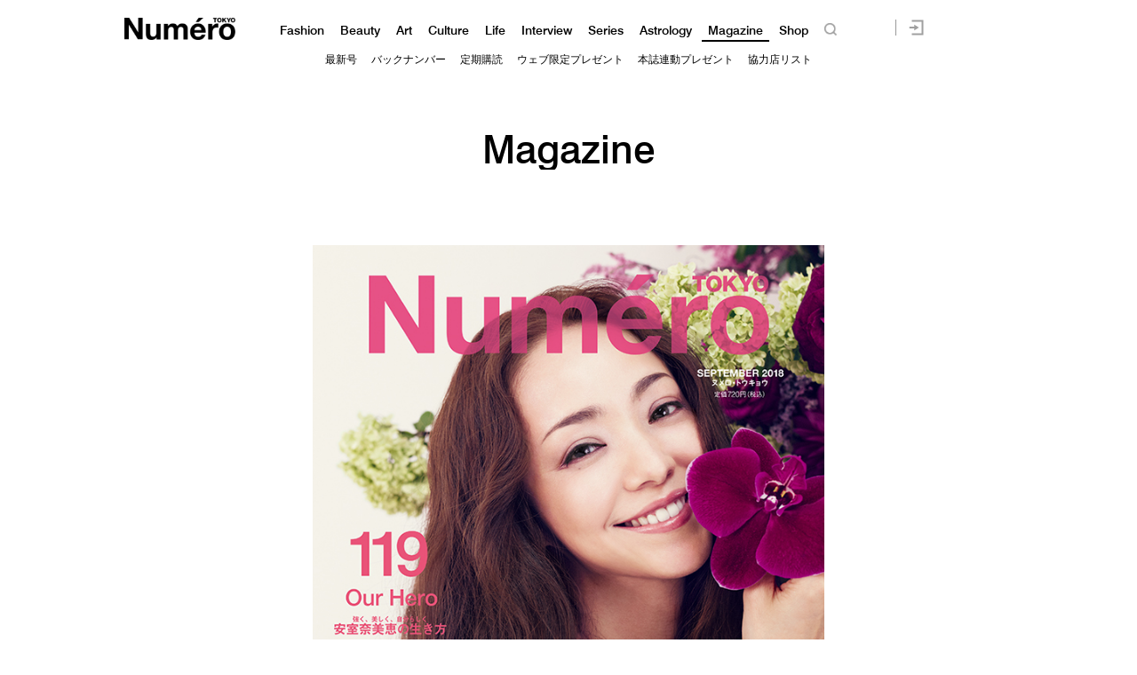

--- FILE ---
content_type: text/html; charset=UTF-8
request_url: https://numero.jp/magazine119/
body_size: 116365
content:
<!DOCTYPE html>
<html lang="ja">
<head>
<meta charset="UTF-8">

<meta http-equiv="Content-Language" content="ja" />
<meta http-equiv="Content-Style-Type" content="text/css" />
<meta http-equiv="Content-Script-Type" content="text/javascript" />
<meta http-equiv="imagetoolbar" content="no" />
<meta name="copyright" content="FUSOSHA" />
<meta name="author" content="FUSOSHA" />
<link rel="EditURI" type="application/rsd+xml" title="RSD" href="https://numero.jp/xmlrpc.php?rsd" />
<link rel="wlwmanifest" type="application/wlwmanifest+xml" href="https://numero.jp/wp-includes/wlwmanifest.xml" />
<link rel="alternate" media="handheld" type="text/html" href="https://numero.jp" />
<meta name="google-site-verification" content="EkXrqeDalxOaJUO4UBKTBdqAgqBy3AWFQr_FJN03JgQ" />
<link rel="icon" href="https://numero.jp/favicon.ico" type="image/vnd.microsoft.icon">
<link rel="shortcut icon" href="https://numero.jp/favicon.ico" type="image/vnd.microsoft.icon">
<link rel="apple-touch-icon" sizes="152x152" href="https://numero.jp/apple-touch-icon.png">
<link rel="stylesheet" href="https://numero.jp/wp-content/themes/numero_2019/style.css?0617" type="text/css" />




<link rel="stylesheet" type="text/css" href="https://numero.jp/wp-content/themes/numero_2019/MyFontsWebfontsKit.css">
<link rel="stylesheet" type="text/css" href="https://numero.jp/wp-content/themes/numero_2019/MyFontsWebfontsKit2.css">












<script type="text/javascript" src="https://ajax.googleapis.com/ajax/libs/jquery/1.11.3/jquery.min.js" charset="utf-8"></script>
<script type="text/javascript" src="https://numero.jp/wp-content/themes/numero_2019/cmn4.js?0602" charset="utf-8"></script>








<meta name="viewport" content="width=1280">













<!-- Piano Script Start -->
<!-- ================piano================ -->
<script>
  tp = window["tp"] || [];
  tp.push(["setTags", ["Magazine","ourhero"]]);
</script>








<!-- Piano Scriptブロック時表示モーダル（CLOSEボタンあり） -->
<div id="tpModal" class="pi_modal" style="display:none;position:absolute;z-index:9999999;left:0;top:0;width:100%;height:100%;overflow:auto;background-color:#333;opacity:0.90;">
  <div class="pi_content" style="position:relative;text-align:center;color:black;background-color:white;opacity:1;margin:150px auto 0 auto;width:80%;padding:20px;min-height:150px;border:1px solid black;">
    <h3><p>コンテンツブロックが有効であることを検知しました。</p></h3>
    <p>このサイトを利用するには、コンテンツブロック機能（広告ブロック機能を持つ機能拡張等）を無効にしてページを再読み込みしてく>ださい </p>
    <div class="pi_close" style="display:block;position:absolute;top:0.5rem;right:1rem;cursor:pointer;">✕</div>
  </div>
</div>
<script src="https://cdnjs.cloudflare.com/ajax/libs/promise-polyfill/8.2.0/polyfill.min.js" integrity="sha512-YK+bAjUuYdjPksbGQIIIsUn5hgYFsc+nXgx21Wwby9Mv+rJd8WZH2FRe1RdlTjFu1vxlGia9/RqmUMcZtX+BrA==" crossorigin="anonymous"></script>




<!-- Piano Composer Script -->
<script>
tp = window["tp"] || [];
// for SPAアプリケーション[dashboard]
tp.push(["setAid", 'dBctUEw7pj']);
tp.push(["setSandbox", false]);
tp.push(["setUseTinypassAccounts", false]);
tp.push(["setEndpoint", 'https://buy-ap.piano.io/api/v3']);
tp.push(["setPianoIdUrl", 'https://id-ap.piano.io']);
tp.push(["setEspEndpoint", 'https://api-esp-ap.piano.io']);
window.PianoESPConfig = {
  id: 53
};
function onLoginSuccess(data) {
  if(data && data.registration && window.cX && cX.library) {
    var cp = {id_source: data.source, id_event: (data.registration ? "registration" : "login")};
    var args = window.cxj_dmp_params || {};
    if(data.params && data.params.sub && window.cx_args && window.cx_args.prefix) {
      args.identities = [{type:cx_args.prefix, id:data.params.sub}];
    }
    cX.sendEvent("pianoid", cp, args);
  }
}
function onCheckoutClose(event) {
  if (event && event.state == "checkoutCompleted") {
    location.reload();
  }
}
function onCheckoutExternalEvent(ev) {
  switch (ev && ev.eventName) {
    case 'survey':
      sendSurveyEvent(ev);
  }
}
function sendSurveyEvent(ev) {
  var prefix = "fpi";
  var persistedId = "6356203a52129b1d7bd387e9a517b16718de83c4";
  try {
    if(ev && ev.params && ev.params.result) {
 var result = JSON.parse(ev.params.result);
 if(result) {
        cX.sendEvent("survey", result, {origin: prefix+"-web", persistedQueryId: persistedId});
        Object.keys(result).forEach(function(k){
 var key = "_pc_answered_"+k;
          cX.setCookie(key, "true", null, "/");
        });
      }
    }
  }
  catch(e) {}
}
tp.push(["addHandler", "checkoutClose", onCheckoutClose]);
tp.push(["addHandler", "checkoutCustomEvent", onCheckoutExternalEvent]);
tp.push(["addHandler", "loginSuccess", onLoginSuccess]);
tp.push(["setCxenseSiteId", "1134012453112036078"]);
tp.push(["addHandler", "beforeBrowserEvent", function (eventParams) {
  window.latestpositionY = window.scrollY;
}]);
tp.push(["addHandler", "checkoutClose", function(event){
  window.scrollTo(0, window.latestpositionY);
}]);

function revertScrollPostion() {
 var timerId = setInterval(function() {
   if(!document.querySelector("body").classList.contains("tp-modal-open")) {
     window.latestpositionY && (window.scrollTo(0, window.latestpositionY));
     clearInterval(timerId)
   }
 }, 200);
}
tp.push(["addHandler", "loginDisplayed", revertScrollPostion]);
tp.push(["addHandler", "registerDisplayed", revertScrollPostion]);

tp.push(["init", function() {
  tp.pianoId.init();
  tp.experience.init();
}]);
(function(a){var b=document.createElement("script");b.type="text/javascript";b.async=!0;b.src=a;a=document.getElementsByTagName("script")[0];a.parentNode.insertBefore(b,a)})("//code.piano.io/api/tinypass.min.js");
</script>
<!-- Piano Script End -->






























<!-- =======NumeroJP======= -->
<!-- Facebook Pixel Code -->
<script>
  !function(f,b,e,v,n,t,s)
  {if(f.fbq)return;n=f.fbq=function(){n.callMethod?
  n.callMethod.apply(n,arguments):n.queue.push(arguments)};
  if(!f._fbq)f._fbq=n;n.push=n;n.loaded=!0;n.version='2.0';
  n.queue=[];t=b.createElement(e);t.async=!0;
  t.src=v;s=b.getElementsByTagName(e)[0];
  s.parentNode.insertBefore(t,s)}(window, document,'script',
  'https://connect.facebook.net/en_US/fbevents.js');
  fbq('init', '397934407758259');
  fbq('track', 'PageView');
</script>
<noscript><img height="1" width="1" style="display:none"
  src="https://www.facebook.com/tr?id=397934407758259&ev=PageView&noscript=1"
/></noscript>
<!-- End Facebook Pixel Code -->




<!-- User Insight PCDF Code Start : numero.jp -->
<script type="text/javascript">
<!--
var _uic = _uic ||{}; var _uih = _uih ||{};_uih['id'] = 51977;
_uih['lg_id'] = '';
_uih['fb_id'] = '';
_uih['tw_id'] = '';
_uih['uigr_1'] = ''; _uih['uigr_2'] = ''; _uih['uigr_3'] = ''; _uih['uigr_4'] = ''; _uih['uigr_5'] = '';
_uih['uigr_6'] = ''; _uih['uigr_7'] = ''; _uih['uigr_8'] = ''; _uih['uigr_9'] = ''; _uih['uigr_10'] = '';
/* DO NOT ALTER BELOW THIS LINE */
/* WITH FIRST PARTY COOKIE */
(function() {
var bi = document.createElement('scri'+'pt');bi.type = 'text/javascript'; bi.async = true;
bi.src = ('https:' == document.location.protocol ? 'https://bs' : 'http://c') + '.nakanohito.jp/b3/bi.js';
var s = document.getElementsByTagName('scri'+'pt')[0];s.parentNode.insertBefore(bi, s);
})();
//-->
</script>
<!-- User Insight PCDF Code End : numero.jp -->

<script type="text/javascript">
window._taboola = window._taboola || [];
_taboola.push({article:'auto'});
!function (e, f, u) {
e.async = 1;
e.src = u;
f.parentNode.insertBefore(e, f);
}(document.createElement('script'),
document.getElementsByTagName('script')[0],
'https://cdn-yjp.taboola.com/libtrc/yahoojp-numero/loader.js');
</script>
<!-- =======//NumeroJP======= -->


<!-- Google Tag Manager -->
<script>(function(w,d,s,l,i){w[l]=w[l]||[];w[l].push({'gtm.start':
new Date().getTime(),event:'gtm.js'});var f=d.getElementsByTagName(s)[0],
j=d.createElement(s),dl=l!='dataLayer'?'&l='+l:'';j.async=true;j.src=
'https://www.googletagmanager.com/gtm.js?id='+i+dl;f.parentNode.insertBefore(j,f);
})(window,document,'script','dataLayer','GTM-M63GQK3');</script>
<!-- End Google Tag Manager -->


<!-- ads -->
<!--==================================================
This script loads ad-serving JS library for communicating with ad server and rendering
its response. You may place it in your <header> or you may place it once per section. If it exists more than once on your page, it will only be loaded once.
===================================================-->
<script type="text/javascript">
(function(b){function f(){var d=this;d.stack={};d.displayAd=function(){};d.requestAds=function(a){var c=b[b.a];if(0===(a||{}).sectionId||(a||{}).sectionId)try{c.requestAds.call(c,a)}catch(e){d.stack[a.sectionId+(a.instance?"_"+a.instance:"")]=a}};d.setGlobalCustomParams=function(a){var c=b[b.a];try{c.setGlobalCustomParams.call(c,a)}catch(e){d.globalCustomParams=a||{}}}}function g(b){var a=e.createElement("script"),c=e.getElementsByTagName("script")[0];a.type="text/javascript";a.src=b;a.async=!0;-1!==
navigator.userAgent.indexOf("Opera")?setTimeout(function(){c.parentNode.insertBefore(a,c)},0):c.parentNode.insertBefore(a,c)}var e=b.document;try{b.__putPixel(200100)}catch(k){}b.a="__ASL__";var h=("https:"===e.location.protocol?"https:":"http:")+"//img.ak.impact-ad.jp/fh/showad_a98ac12d.js";if("undefined"===typeof b.__ASL_LIB_LOADED){g(h);try{b.__putPixel(200200)}catch(l){}}b.__ASL_LIB_LOADED=1;b["TagProvider"]=b["TagProvider"]||new f})(window);
</script>






<script data-cfasync="false" data-no-defer="1" data-no-minify="1" data-no-optimize="1">var ewww_webp_supported=!1;function check_webp_feature(A,e){var w;e=void 0!==e?e:function(){},ewww_webp_supported?e(ewww_webp_supported):((w=new Image).onload=function(){ewww_webp_supported=0<w.width&&0<w.height,e&&e(ewww_webp_supported)},w.onerror=function(){e&&e(!1)},w.src="data:image/webp;base64,"+{alpha:"UklGRkoAAABXRUJQVlA4WAoAAAAQAAAAAAAAAAAAQUxQSAwAAAARBxAR/Q9ERP8DAABWUDggGAAAABQBAJ0BKgEAAQAAAP4AAA3AAP7mtQAAAA=="}[A])}check_webp_feature("alpha");</script><script data-cfasync="false" data-no-defer="1" data-no-minify="1" data-no-optimize="1">var Arrive=function(c,w){"use strict";if(c.MutationObserver&&"undefined"!=typeof HTMLElement){var r,a=0,u=(r=HTMLElement.prototype.matches||HTMLElement.prototype.webkitMatchesSelector||HTMLElement.prototype.mozMatchesSelector||HTMLElement.prototype.msMatchesSelector,{matchesSelector:function(e,t){return e instanceof HTMLElement&&r.call(e,t)},addMethod:function(e,t,r){var a=e[t];e[t]=function(){return r.length==arguments.length?r.apply(this,arguments):"function"==typeof a?a.apply(this,arguments):void 0}},callCallbacks:function(e,t){t&&t.options.onceOnly&&1==t.firedElems.length&&(e=[e[0]]);for(var r,a=0;r=e[a];a++)r&&r.callback&&r.callback.call(r.elem,r.elem);t&&t.options.onceOnly&&1==t.firedElems.length&&t.me.unbindEventWithSelectorAndCallback.call(t.target,t.selector,t.callback)},checkChildNodesRecursively:function(e,t,r,a){for(var i,n=0;i=e[n];n++)r(i,t,a)&&a.push({callback:t.callback,elem:i}),0<i.childNodes.length&&u.checkChildNodesRecursively(i.childNodes,t,r,a)},mergeArrays:function(e,t){var r,a={};for(r in e)e.hasOwnProperty(r)&&(a[r]=e[r]);for(r in t)t.hasOwnProperty(r)&&(a[r]=t[r]);return a},toElementsArray:function(e){return e=void 0!==e&&("number"!=typeof e.length||e===c)?[e]:e}}),e=(l.prototype.addEvent=function(e,t,r,a){a={target:e,selector:t,options:r,callback:a,firedElems:[]};return this._beforeAdding&&this._beforeAdding(a),this._eventsBucket.push(a),a},l.prototype.removeEvent=function(e){for(var t,r=this._eventsBucket.length-1;t=this._eventsBucket[r];r--)e(t)&&(this._beforeRemoving&&this._beforeRemoving(t),(t=this._eventsBucket.splice(r,1))&&t.length&&(t[0].callback=null))},l.prototype.beforeAdding=function(e){this._beforeAdding=e},l.prototype.beforeRemoving=function(e){this._beforeRemoving=e},l),t=function(i,n){var o=new e,l=this,s={fireOnAttributesModification:!1};return o.beforeAdding(function(t){var e=t.target;e!==c.document&&e!==c||(e=document.getElementsByTagName("html")[0]);var r=new MutationObserver(function(e){n.call(this,e,t)}),a=i(t.options);r.observe(e,a),t.observer=r,t.me=l}),o.beforeRemoving(function(e){e.observer.disconnect()}),this.bindEvent=function(e,t,r){t=u.mergeArrays(s,t);for(var a=u.toElementsArray(this),i=0;i<a.length;i++)o.addEvent(a[i],e,t,r)},this.unbindEvent=function(){var r=u.toElementsArray(this);o.removeEvent(function(e){for(var t=0;t<r.length;t++)if(this===w||e.target===r[t])return!0;return!1})},this.unbindEventWithSelectorOrCallback=function(r){var a=u.toElementsArray(this),i=r,e="function"==typeof r?function(e){for(var t=0;t<a.length;t++)if((this===w||e.target===a[t])&&e.callback===i)return!0;return!1}:function(e){for(var t=0;t<a.length;t++)if((this===w||e.target===a[t])&&e.selector===r)return!0;return!1};o.removeEvent(e)},this.unbindEventWithSelectorAndCallback=function(r,a){var i=u.toElementsArray(this);o.removeEvent(function(e){for(var t=0;t<i.length;t++)if((this===w||e.target===i[t])&&e.selector===r&&e.callback===a)return!0;return!1})},this},i=new function(){var s={fireOnAttributesModification:!1,onceOnly:!1,existing:!1};function n(e,t,r){return!(!u.matchesSelector(e,t.selector)||(e._id===w&&(e._id=a++),-1!=t.firedElems.indexOf(e._id)))&&(t.firedElems.push(e._id),!0)}var c=(i=new t(function(e){var t={attributes:!1,childList:!0,subtree:!0};return e.fireOnAttributesModification&&(t.attributes=!0),t},function(e,i){e.forEach(function(e){var t=e.addedNodes,r=e.target,a=[];null!==t&&0<t.length?u.checkChildNodesRecursively(t,i,n,a):"attributes"===e.type&&n(r,i)&&a.push({callback:i.callback,elem:r}),u.callCallbacks(a,i)})})).bindEvent;return i.bindEvent=function(e,t,r){t=void 0===r?(r=t,s):u.mergeArrays(s,t);var a=u.toElementsArray(this);if(t.existing){for(var i=[],n=0;n<a.length;n++)for(var o=a[n].querySelectorAll(e),l=0;l<o.length;l++)i.push({callback:r,elem:o[l]});if(t.onceOnly&&i.length)return r.call(i[0].elem,i[0].elem);setTimeout(u.callCallbacks,1,i)}c.call(this,e,t,r)},i},o=new function(){var a={};function i(e,t){return u.matchesSelector(e,t.selector)}var n=(o=new t(function(){return{childList:!0,subtree:!0}},function(e,r){e.forEach(function(e){var t=e.removedNodes,e=[];null!==t&&0<t.length&&u.checkChildNodesRecursively(t,r,i,e),u.callCallbacks(e,r)})})).bindEvent;return o.bindEvent=function(e,t,r){t=void 0===r?(r=t,a):u.mergeArrays(a,t),n.call(this,e,t,r)},o};d(HTMLElement.prototype),d(NodeList.prototype),d(HTMLCollection.prototype),d(HTMLDocument.prototype),d(Window.prototype);var n={};return s(i,n,"unbindAllArrive"),s(o,n,"unbindAllLeave"),n}function l(){this._eventsBucket=[],this._beforeAdding=null,this._beforeRemoving=null}function s(e,t,r){u.addMethod(t,r,e.unbindEvent),u.addMethod(t,r,e.unbindEventWithSelectorOrCallback),u.addMethod(t,r,e.unbindEventWithSelectorAndCallback)}function d(e){e.arrive=i.bindEvent,s(i,e,"unbindArrive"),e.leave=o.bindEvent,s(o,e,"unbindLeave")}}(window,void 0),ewww_webp_supported=!1;function check_webp_feature(e,t){var r;ewww_webp_supported?t(ewww_webp_supported):((r=new Image).onload=function(){ewww_webp_supported=0<r.width&&0<r.height,t(ewww_webp_supported)},r.onerror=function(){t(!1)},r.src="data:image/webp;base64,"+{alpha:"UklGRkoAAABXRUJQVlA4WAoAAAAQAAAAAAAAAAAAQUxQSAwAAAARBxAR/Q9ERP8DAABWUDggGAAAABQBAJ0BKgEAAQAAAP4AAA3AAP7mtQAAAA==",animation:"UklGRlIAAABXRUJQVlA4WAoAAAASAAAAAAAAAAAAQU5JTQYAAAD/////AABBTk1GJgAAAAAAAAAAAAAAAAAAAGQAAABWUDhMDQAAAC8AAAAQBxAREYiI/gcA"}[e])}function ewwwLoadImages(e){if(e){for(var t=document.querySelectorAll(".batch-image img, .image-wrapper a, .ngg-pro-masonry-item a, .ngg-galleria-offscreen-seo-wrapper a"),r=0,a=t.length;r<a;r++)ewwwAttr(t[r],"data-src",t[r].getAttribute("data-webp")),ewwwAttr(t[r],"data-thumbnail",t[r].getAttribute("data-webp-thumbnail"));for(var i=document.querySelectorAll(".rev_slider ul li"),r=0,a=i.length;r<a;r++){ewwwAttr(i[r],"data-thumb",i[r].getAttribute("data-webp-thumb"));for(var n=1;n<11;)ewwwAttr(i[r],"data-param"+n,i[r].getAttribute("data-webp-param"+n)),n++}for(r=0,a=(i=document.querySelectorAll(".rev_slider img")).length;r<a;r++)ewwwAttr(i[r],"data-lazyload",i[r].getAttribute("data-webp-lazyload"));for(var o=document.querySelectorAll("div.woocommerce-product-gallery__image"),r=0,a=o.length;r<a;r++)ewwwAttr(o[r],"data-thumb",o[r].getAttribute("data-webp-thumb"))}for(var l=document.querySelectorAll("video"),r=0,a=l.length;r<a;r++)ewwwAttr(l[r],"poster",e?l[r].getAttribute("data-poster-webp"):l[r].getAttribute("data-poster-image"));for(var s,c=document.querySelectorAll("img.ewww_webp_lazy_load"),r=0,a=c.length;r<a;r++)e&&(ewwwAttr(c[r],"data-lazy-srcset",c[r].getAttribute("data-lazy-srcset-webp")),ewwwAttr(c[r],"data-srcset",c[r].getAttribute("data-srcset-webp")),ewwwAttr(c[r],"data-lazy-src",c[r].getAttribute("data-lazy-src-webp")),ewwwAttr(c[r],"data-src",c[r].getAttribute("data-src-webp")),ewwwAttr(c[r],"data-orig-file",c[r].getAttribute("data-webp-orig-file")),ewwwAttr(c[r],"data-medium-file",c[r].getAttribute("data-webp-medium-file")),ewwwAttr(c[r],"data-large-file",c[r].getAttribute("data-webp-large-file")),null!=(s=c[r].getAttribute("srcset"))&&!1!==s&&s.includes("R0lGOD")&&ewwwAttr(c[r],"src",c[r].getAttribute("data-lazy-src-webp"))),c[r].className=c[r].className.replace(/\bewww_webp_lazy_load\b/,"");for(var w=document.querySelectorAll(".ewww_webp"),r=0,a=w.length;r<a;r++)e?(ewwwAttr(w[r],"srcset",w[r].getAttribute("data-srcset-webp")),ewwwAttr(w[r],"src",w[r].getAttribute("data-src-webp")),ewwwAttr(w[r],"data-orig-file",w[r].getAttribute("data-webp-orig-file")),ewwwAttr(w[r],"data-medium-file",w[r].getAttribute("data-webp-medium-file")),ewwwAttr(w[r],"data-large-file",w[r].getAttribute("data-webp-large-file")),ewwwAttr(w[r],"data-large_image",w[r].getAttribute("data-webp-large_image")),ewwwAttr(w[r],"data-src",w[r].getAttribute("data-webp-src"))):(ewwwAttr(w[r],"srcset",w[r].getAttribute("data-srcset-img")),ewwwAttr(w[r],"src",w[r].getAttribute("data-src-img"))),w[r].className=w[r].className.replace(/\bewww_webp\b/,"ewww_webp_loaded");window.jQuery&&jQuery.fn.isotope&&jQuery.fn.imagesLoaded&&(jQuery(".fusion-posts-container-infinite").imagesLoaded(function(){jQuery(".fusion-posts-container-infinite").hasClass("isotope")&&jQuery(".fusion-posts-container-infinite").isotope()}),jQuery(".fusion-portfolio:not(.fusion-recent-works) .fusion-portfolio-wrapper").imagesLoaded(function(){jQuery(".fusion-portfolio:not(.fusion-recent-works) .fusion-portfolio-wrapper").isotope()}))}function ewwwWebPInit(e){ewwwLoadImages(e),ewwwNggLoadGalleries(e),document.arrive(".ewww_webp",function(){ewwwLoadImages(e)}),document.arrive(".ewww_webp_lazy_load",function(){ewwwLoadImages(e)}),document.arrive("videos",function(){ewwwLoadImages(e)}),"loading"==document.readyState?document.addEventListener("DOMContentLoaded",ewwwJSONParserInit):("undefined"!=typeof galleries&&ewwwNggParseGalleries(e),ewwwWooParseVariations(e))}function ewwwAttr(e,t,r){null!=r&&!1!==r&&e.setAttribute(t,r)}function ewwwJSONParserInit(){"undefined"!=typeof galleries&&check_webp_feature("alpha",ewwwNggParseGalleries),check_webp_feature("alpha",ewwwWooParseVariations)}function ewwwWooParseVariations(e){if(e)for(var t=document.querySelectorAll("form.variations_form"),r=0,a=t.length;r<a;r++){var i=t[r].getAttribute("data-product_variations"),n=!1;try{for(var o in i=JSON.parse(i))void 0!==i[o]&&void 0!==i[o].image&&(void 0!==i[o].image.src_webp&&(i[o].image.src=i[o].image.src_webp,n=!0),void 0!==i[o].image.srcset_webp&&(i[o].image.srcset=i[o].image.srcset_webp,n=!0),void 0!==i[o].image.full_src_webp&&(i[o].image.full_src=i[o].image.full_src_webp,n=!0),void 0!==i[o].image.gallery_thumbnail_src_webp&&(i[o].image.gallery_thumbnail_src=i[o].image.gallery_thumbnail_src_webp,n=!0),void 0!==i[o].image.thumb_src_webp&&(i[o].image.thumb_src=i[o].image.thumb_src_webp,n=!0));n&&ewwwAttr(t[r],"data-product_variations",JSON.stringify(i))}catch(e){}}}function ewwwNggParseGalleries(e){if(e)for(var t in galleries){var r=galleries[t];galleries[t].images_list=ewwwNggParseImageList(r.images_list)}}function ewwwNggLoadGalleries(e){e&&document.addEventListener("ngg.galleria.themeadded",function(e,t){window.ngg_galleria._create_backup=window.ngg_galleria.create,window.ngg_galleria.create=function(e,t){var r=$(e).data("id");return galleries["gallery_"+r].images_list=ewwwNggParseImageList(galleries["gallery_"+r].images_list),window.ngg_galleria._create_backup(e,t)}})}function ewwwNggParseImageList(e){for(var t in e){var r=e[t];if(void 0!==r["image-webp"]&&(e[t].image=r["image-webp"],delete e[t]["image-webp"]),void 0!==r["thumb-webp"]&&(e[t].thumb=r["thumb-webp"],delete e[t]["thumb-webp"]),void 0!==r.full_image_webp&&(e[t].full_image=r.full_image_webp,delete e[t].full_image_webp),void 0!==r.srcsets)for(var a in r.srcsets)nggSrcset=r.srcsets[a],void 0!==r.srcsets[a+"-webp"]&&(e[t].srcsets[a]=r.srcsets[a+"-webp"],delete e[t].srcsets[a+"-webp"]);if(void 0!==r.full_srcsets)for(var i in r.full_srcsets)nggFSrcset=r.full_srcsets[i],void 0!==r.full_srcsets[i+"-webp"]&&(e[t].full_srcsets[i]=r.full_srcsets[i+"-webp"],delete e[t].full_srcsets[i+"-webp"])}return e}check_webp_feature("alpha",ewwwWebPInit);</script>
		<!-- All in One SEO 4.1.10 -->
		<title>Our Hero | Numero TOKYO</title>
		<meta name="description" content="amazonで通常盤を購入 ※サーシャ・ピヴォヴァロヴォが表紙の増刊号はこちら。 強く、美しく、自分らしく 安" />
		<meta name="robots" content="max-image-preview:large" />
		<link rel="canonical" href="https://numero.jp/magazine119/" />
		<meta property="og:locale" content="ja_JP" />
		<meta property="og:site_name" content="Numero TOKYO" />
		<meta property="og:type" content="article" />
		<meta property="og:title" content="Our Hero | Numero TOKYO" />
		<meta property="og:description" content="amazonで通常盤を購入 ※サーシャ・ピヴォヴァロヴォが表紙の増刊号はこちら。 強く、美しく、自分らしく 安" />
		<meta property="og:url" content="https://numero.jp/magazine119/" />
		<meta property="og:image" content="https://numero.jp/wp-content/uploads/2018/07/119_h1_special_ec.jpg" />
		<meta property="og:image:secure_url" content="https://numero.jp/wp-content/uploads/2018/07/119_h1_special_ec.jpg" />
		<meta property="og:image:width" content="300" />
		<meta property="og:image:height" content="384" />
		<meta property="article:published_time" content="2018-07-23T08:50:00+00:00" />
		<meta property="article:modified_time" content="2018-07-27T07:16:28+00:00" />
		<meta name="twitter:card" content="summary" />
		<meta name="twitter:site" content="@NumeroTOKYO" />
		<meta name="twitter:title" content="Our Hero | Numero TOKYO" />
		<meta name="twitter:description" content="amazonで通常盤を購入 ※サーシャ・ピヴォヴァロヴォが表紙の増刊号はこちら。 強く、美しく、自分らしく 安" />
		<meta name="twitter:image" content="https://numero.jp/wp-content/uploads/2018/07/119_h1_special_ec.jpg" />
		<script type="application/ld+json" class="aioseo-schema">
			{"@context":"https:\/\/schema.org","@graph":[{"@type":"WebSite","@id":"https:\/\/numero.jp\/#website","url":"https:\/\/numero.jp\/","name":"Numero TOKYO","description":"\u30af\u30ea\u30a8\u30a4\u30b7\u30e7\u30f3\u304c\u8a70\u307e\u3063\u305f\u30a4\u30f3\u30bf\u30fc\u30ca\u30b7\u30e7\u30ca\u30eb\u30fb\u30e2\u30fc\u30c9\u8a8c\u300eNumero TOKYO\u300f\u306eWEB\u30b5\u30a4\u30c8","inLanguage":"ja","publisher":{"@id":"https:\/\/numero.jp\/#organization"}},{"@type":"Organization","@id":"https:\/\/numero.jp\/#organization","name":"Numero TOKYO","url":"https:\/\/numero.jp\/","sameAs":["https:\/\/twitter.com\/NumeroTOKYO"]},{"@type":"BreadcrumbList","@id":"https:\/\/numero.jp\/magazine119\/#breadcrumblist","itemListElement":[{"@type":"ListItem","@id":"https:\/\/numero.jp\/#listItem","position":1,"item":{"@type":"WebPage","@id":"https:\/\/numero.jp\/","name":"Home","description":"\u30a4\u30f3\u30bf\u30fc\u30ca\u30b7\u30e7\u30ca\u30eb\u30e2\u30fc\u30c9\u8a8c\u300eNumero TOKYO\uff08\u30cc\u30e1\u30ed\u30fb\u30c8\u30a6\u30ad\u30e7\u30a6\uff09\u300f\u306e\u516c\u5f0f\u30b5\u30a4\u30c8\u3002\u30d5\u30a1\u30c3\u30b7\u30e7\u30f3\u3001\u30d3\u30e5\u30fc\u30c6\u30a3\u3001\u30ab\u30eb\u30c1\u30e3\u30fc\u3001\u30e9\u30a4\u30d5\u30b9\u30bf\u30a4\u30eb and more. \u30e2\u30fc\u30c9\u3067\u30a2\u30ab\u30c7\u30df\u30c3\u30af\u306a\u5927\u4eba\u305f\u3061\u306b\u3001\u65b0\u3057\u3044\u201c\u904a\u3073\u201d\u306e\u60c5\u5831\u3092\u304a\u5c4a\u3051\u3002\u30af\u30ea\u30a8\u30a4\u30b7\u30e7\u30f3\u3068\u523a\u6fc0\u304c\u3064\u307e\u3063\u305f\u3001\u6771\u4eac\u767a\u4fe1\u306e\u30aa\u30f3\u30e9\u30a4\u30f3\u30de\u30ac\u30b8\u30f3\u3002","url":"https:\/\/numero.jp\/"},"nextItem":"https:\/\/numero.jp\/magazine119\/#listItem"},{"@type":"ListItem","@id":"https:\/\/numero.jp\/magazine119\/#listItem","position":2,"item":{"@type":"WebPage","@id":"https:\/\/numero.jp\/magazine119\/","name":"Our Hero","description":"amazon\u3067\u901a\u5e38\u76e4\u3092\u8cfc\u5165 \u203b\u30b5\u30fc\u30b7\u30e3\u30fb\u30d4\u30f4\u30a9\u30f4\u30a1\u30ed\u30f4\u30a9\u304c\u8868\u7d19\u306e\u5897\u520a\u53f7\u306f\u3053\u3061\u3089\u3002 \u5f37\u304f\u3001\u7f8e\u3057\u304f\u3001\u81ea\u5206\u3089\u3057\u304f \u5b89","url":"https:\/\/numero.jp\/magazine119\/"},"previousItem":"https:\/\/numero.jp\/#listItem"}]},{"@type":"Person","@id":"https:\/\/numero.jp\/author\/fssadm\/#author","url":"https:\/\/numero.jp\/author\/fssadm\/","name":"fssadm","image":{"@type":"ImageObject","@id":"https:\/\/numero.jp\/magazine119\/#authorImage","url":"https:\/\/secure.gravatar.com\/avatar\/5278a1e4709fb103a193c6b5587e12ad?s=96&d=mm&r=g","width":96,"height":96,"caption":"fssadm"}},{"@type":"WebPage","@id":"https:\/\/numero.jp\/magazine119\/#webpage","url":"https:\/\/numero.jp\/magazine119\/","name":"Our Hero | Numero TOKYO","description":"amazon\u3067\u901a\u5e38\u76e4\u3092\u8cfc\u5165 \u203b\u30b5\u30fc\u30b7\u30e3\u30fb\u30d4\u30f4\u30a9\u30f4\u30a1\u30ed\u30f4\u30a9\u304c\u8868\u7d19\u306e\u5897\u520a\u53f7\u306f\u3053\u3061\u3089\u3002 \u5f37\u304f\u3001\u7f8e\u3057\u304f\u3001\u81ea\u5206\u3089\u3057\u304f \u5b89","inLanguage":"ja","isPartOf":{"@id":"https:\/\/numero.jp\/#website"},"breadcrumb":{"@id":"https:\/\/numero.jp\/magazine119\/#breadcrumblist"},"author":"https:\/\/numero.jp\/author\/fssadm\/#author","creator":"https:\/\/numero.jp\/author\/fssadm\/#author","image":{"@type":"ImageObject","@id":"https:\/\/numero.jp\/#mainImage","url":"https:\/\/numero.jp\/wp-content\/uploads\/2018\/07\/119_h1_special_ec.jpg","width":300,"height":384},"primaryImageOfPage":{"@id":"https:\/\/numero.jp\/magazine119\/#mainImage"},"datePublished":"2018-07-23T08:50:00+09:00","dateModified":"2018-07-27T07:16:28+09:00"},{"@type":"Article","@id":"https:\/\/numero.jp\/magazine119\/#article","name":"Our Hero | Numero TOKYO","description":"amazon\u3067\u901a\u5e38\u76e4\u3092\u8cfc\u5165 \u203b\u30b5\u30fc\u30b7\u30e3\u30fb\u30d4\u30f4\u30a9\u30f4\u30a1\u30ed\u30f4\u30a9\u304c\u8868\u7d19\u306e\u5897\u520a\u53f7\u306f\u3053\u3061\u3089\u3002 \u5f37\u304f\u3001\u7f8e\u3057\u304f\u3001\u81ea\u5206\u3089\u3057\u304f \u5b89","inLanguage":"ja","headline":"Our Hero","author":{"@id":"https:\/\/numero.jp\/author\/fssadm\/#author"},"publisher":{"@id":"https:\/\/numero.jp\/#organization"},"datePublished":"2018-07-23T08:50:00+09:00","dateModified":"2018-07-27T07:16:28+09:00","articleSection":"Magazine, ourhero","mainEntityOfPage":{"@id":"https:\/\/numero.jp\/magazine119\/#webpage"},"isPartOf":{"@id":"https:\/\/numero.jp\/magazine119\/#webpage"},"image":{"@type":"ImageObject","@id":"https:\/\/numero.jp\/#articleImage","url":"https:\/\/numero.jp\/wp-content\/uploads\/2018\/07\/119_h1_special_ec.jpg","width":300,"height":384}}]}
		</script>
		<!-- All in One SEO -->

<link rel="alternate" type="application/rss+xml" title="Numero TOKYO &raquo; フィード" href="https://numero.jp/feed/" />
<link rel="alternate" type="application/rss+xml" title="Numero TOKYO &raquo; コメントフィード" href="https://numero.jp/comments/feed/" />
<script type="text/javascript">
window._wpemojiSettings = {"baseUrl":"https:\/\/s.w.org\/images\/core\/emoji\/14.0.0\/72x72\/","ext":".png","svgUrl":"https:\/\/s.w.org\/images\/core\/emoji\/14.0.0\/svg\/","svgExt":".svg","source":{"concatemoji":"https:\/\/numero.jp\/wp-includes\/js\/wp-emoji-release.min.js"}};
/*! This file is auto-generated */
!function(e,a,t){var n,r,o,i=a.createElement("canvas"),p=i.getContext&&i.getContext("2d");function s(e,t){p.clearRect(0,0,i.width,i.height),p.fillText(e,0,0);e=i.toDataURL();return p.clearRect(0,0,i.width,i.height),p.fillText(t,0,0),e===i.toDataURL()}function c(e){var t=a.createElement("script");t.src=e,t.defer=t.type="text/javascript",a.getElementsByTagName("head")[0].appendChild(t)}for(o=Array("flag","emoji"),t.supports={everything:!0,everythingExceptFlag:!0},r=0;r<o.length;r++)t.supports[o[r]]=function(e){if(p&&p.fillText)switch(p.textBaseline="top",p.font="600 32px Arial",e){case"flag":return s("\ud83c\udff3\ufe0f\u200d\u26a7\ufe0f","\ud83c\udff3\ufe0f\u200b\u26a7\ufe0f")?!1:!s("\ud83c\uddfa\ud83c\uddf3","\ud83c\uddfa\u200b\ud83c\uddf3")&&!s("\ud83c\udff4\udb40\udc67\udb40\udc62\udb40\udc65\udb40\udc6e\udb40\udc67\udb40\udc7f","\ud83c\udff4\u200b\udb40\udc67\u200b\udb40\udc62\u200b\udb40\udc65\u200b\udb40\udc6e\u200b\udb40\udc67\u200b\udb40\udc7f");case"emoji":return!s("\ud83e\udef1\ud83c\udffb\u200d\ud83e\udef2\ud83c\udfff","\ud83e\udef1\ud83c\udffb\u200b\ud83e\udef2\ud83c\udfff")}return!1}(o[r]),t.supports.everything=t.supports.everything&&t.supports[o[r]],"flag"!==o[r]&&(t.supports.everythingExceptFlag=t.supports.everythingExceptFlag&&t.supports[o[r]]);t.supports.everythingExceptFlag=t.supports.everythingExceptFlag&&!t.supports.flag,t.DOMReady=!1,t.readyCallback=function(){t.DOMReady=!0},t.supports.everything||(n=function(){t.readyCallback()},a.addEventListener?(a.addEventListener("DOMContentLoaded",n,!1),e.addEventListener("load",n,!1)):(e.attachEvent("onload",n),a.attachEvent("onreadystatechange",function(){"complete"===a.readyState&&t.readyCallback()})),(e=t.source||{}).concatemoji?c(e.concatemoji):e.wpemoji&&e.twemoji&&(c(e.twemoji),c(e.wpemoji)))}(window,document,window._wpemojiSettings);
</script>
<style type="text/css">
img.wp-smiley,
img.emoji {
	display: inline !important;
	border: none !important;
	box-shadow: none !important;
	height: 1em !important;
	width: 1em !important;
	margin: 0 0.07em !important;
	vertical-align: -0.1em !important;
	background: none !important;
	padding: 0 !important;
}
</style>
	<link rel='stylesheet' id='wp-block-library-css' href='https://numero.jp/wp-includes/css/dist/block-library/style.min.css' type='text/css' media='all' />
<link rel='stylesheet' id='classic-theme-styles-css' href='https://numero.jp/wp-includes/css/classic-themes.min.css' type='text/css' media='all' />
<style id='global-styles-inline-css' type='text/css'>
body{--wp--preset--color--black: #000000;--wp--preset--color--cyan-bluish-gray: #abb8c3;--wp--preset--color--white: #ffffff;--wp--preset--color--pale-pink: #f78da7;--wp--preset--color--vivid-red: #cf2e2e;--wp--preset--color--luminous-vivid-orange: #ff6900;--wp--preset--color--luminous-vivid-amber: #fcb900;--wp--preset--color--light-green-cyan: #7bdcb5;--wp--preset--color--vivid-green-cyan: #00d084;--wp--preset--color--pale-cyan-blue: #8ed1fc;--wp--preset--color--vivid-cyan-blue: #0693e3;--wp--preset--color--vivid-purple: #9b51e0;--wp--preset--gradient--vivid-cyan-blue-to-vivid-purple: linear-gradient(135deg,rgba(6,147,227,1) 0%,rgb(155,81,224) 100%);--wp--preset--gradient--light-green-cyan-to-vivid-green-cyan: linear-gradient(135deg,rgb(122,220,180) 0%,rgb(0,208,130) 100%);--wp--preset--gradient--luminous-vivid-amber-to-luminous-vivid-orange: linear-gradient(135deg,rgba(252,185,0,1) 0%,rgba(255,105,0,1) 100%);--wp--preset--gradient--luminous-vivid-orange-to-vivid-red: linear-gradient(135deg,rgba(255,105,0,1) 0%,rgb(207,46,46) 100%);--wp--preset--gradient--very-light-gray-to-cyan-bluish-gray: linear-gradient(135deg,rgb(238,238,238) 0%,rgb(169,184,195) 100%);--wp--preset--gradient--cool-to-warm-spectrum: linear-gradient(135deg,rgb(74,234,220) 0%,rgb(151,120,209) 20%,rgb(207,42,186) 40%,rgb(238,44,130) 60%,rgb(251,105,98) 80%,rgb(254,248,76) 100%);--wp--preset--gradient--blush-light-purple: linear-gradient(135deg,rgb(255,206,236) 0%,rgb(152,150,240) 100%);--wp--preset--gradient--blush-bordeaux: linear-gradient(135deg,rgb(254,205,165) 0%,rgb(254,45,45) 50%,rgb(107,0,62) 100%);--wp--preset--gradient--luminous-dusk: linear-gradient(135deg,rgb(255,203,112) 0%,rgb(199,81,192) 50%,rgb(65,88,208) 100%);--wp--preset--gradient--pale-ocean: linear-gradient(135deg,rgb(255,245,203) 0%,rgb(182,227,212) 50%,rgb(51,167,181) 100%);--wp--preset--gradient--electric-grass: linear-gradient(135deg,rgb(202,248,128) 0%,rgb(113,206,126) 100%);--wp--preset--gradient--midnight: linear-gradient(135deg,rgb(2,3,129) 0%,rgb(40,116,252) 100%);--wp--preset--duotone--dark-grayscale: url('#wp-duotone-dark-grayscale');--wp--preset--duotone--grayscale: url('#wp-duotone-grayscale');--wp--preset--duotone--purple-yellow: url('#wp-duotone-purple-yellow');--wp--preset--duotone--blue-red: url('#wp-duotone-blue-red');--wp--preset--duotone--midnight: url('#wp-duotone-midnight');--wp--preset--duotone--magenta-yellow: url('#wp-duotone-magenta-yellow');--wp--preset--duotone--purple-green: url('#wp-duotone-purple-green');--wp--preset--duotone--blue-orange: url('#wp-duotone-blue-orange');--wp--preset--font-size--small: 13px;--wp--preset--font-size--medium: 20px;--wp--preset--font-size--large: 36px;--wp--preset--font-size--x-large: 42px;--wp--preset--spacing--20: 0.44rem;--wp--preset--spacing--30: 0.67rem;--wp--preset--spacing--40: 1rem;--wp--preset--spacing--50: 1.5rem;--wp--preset--spacing--60: 2.25rem;--wp--preset--spacing--70: 3.38rem;--wp--preset--spacing--80: 5.06rem;--wp--preset--shadow--natural: 6px 6px 9px rgba(0, 0, 0, 0.2);--wp--preset--shadow--deep: 12px 12px 50px rgba(0, 0, 0, 0.4);--wp--preset--shadow--sharp: 6px 6px 0px rgba(0, 0, 0, 0.2);--wp--preset--shadow--outlined: 6px 6px 0px -3px rgba(255, 255, 255, 1), 6px 6px rgba(0, 0, 0, 1);--wp--preset--shadow--crisp: 6px 6px 0px rgba(0, 0, 0, 1);}:where(.is-layout-flex){gap: 0.5em;}body .is-layout-flow > .alignleft{float: left;margin-inline-start: 0;margin-inline-end: 2em;}body .is-layout-flow > .alignright{float: right;margin-inline-start: 2em;margin-inline-end: 0;}body .is-layout-flow > .aligncenter{margin-left: auto !important;margin-right: auto !important;}body .is-layout-constrained > .alignleft{float: left;margin-inline-start: 0;margin-inline-end: 2em;}body .is-layout-constrained > .alignright{float: right;margin-inline-start: 2em;margin-inline-end: 0;}body .is-layout-constrained > .aligncenter{margin-left: auto !important;margin-right: auto !important;}body .is-layout-constrained > :where(:not(.alignleft):not(.alignright):not(.alignfull)){max-width: var(--wp--style--global--content-size);margin-left: auto !important;margin-right: auto !important;}body .is-layout-constrained > .alignwide{max-width: var(--wp--style--global--wide-size);}body .is-layout-flex{display: flex;}body .is-layout-flex{flex-wrap: wrap;align-items: center;}body .is-layout-flex > *{margin: 0;}:where(.wp-block-columns.is-layout-flex){gap: 2em;}.has-black-color{color: var(--wp--preset--color--black) !important;}.has-cyan-bluish-gray-color{color: var(--wp--preset--color--cyan-bluish-gray) !important;}.has-white-color{color: var(--wp--preset--color--white) !important;}.has-pale-pink-color{color: var(--wp--preset--color--pale-pink) !important;}.has-vivid-red-color{color: var(--wp--preset--color--vivid-red) !important;}.has-luminous-vivid-orange-color{color: var(--wp--preset--color--luminous-vivid-orange) !important;}.has-luminous-vivid-amber-color{color: var(--wp--preset--color--luminous-vivid-amber) !important;}.has-light-green-cyan-color{color: var(--wp--preset--color--light-green-cyan) !important;}.has-vivid-green-cyan-color{color: var(--wp--preset--color--vivid-green-cyan) !important;}.has-pale-cyan-blue-color{color: var(--wp--preset--color--pale-cyan-blue) !important;}.has-vivid-cyan-blue-color{color: var(--wp--preset--color--vivid-cyan-blue) !important;}.has-vivid-purple-color{color: var(--wp--preset--color--vivid-purple) !important;}.has-black-background-color{background-color: var(--wp--preset--color--black) !important;}.has-cyan-bluish-gray-background-color{background-color: var(--wp--preset--color--cyan-bluish-gray) !important;}.has-white-background-color{background-color: var(--wp--preset--color--white) !important;}.has-pale-pink-background-color{background-color: var(--wp--preset--color--pale-pink) !important;}.has-vivid-red-background-color{background-color: var(--wp--preset--color--vivid-red) !important;}.has-luminous-vivid-orange-background-color{background-color: var(--wp--preset--color--luminous-vivid-orange) !important;}.has-luminous-vivid-amber-background-color{background-color: var(--wp--preset--color--luminous-vivid-amber) !important;}.has-light-green-cyan-background-color{background-color: var(--wp--preset--color--light-green-cyan) !important;}.has-vivid-green-cyan-background-color{background-color: var(--wp--preset--color--vivid-green-cyan) !important;}.has-pale-cyan-blue-background-color{background-color: var(--wp--preset--color--pale-cyan-blue) !important;}.has-vivid-cyan-blue-background-color{background-color: var(--wp--preset--color--vivid-cyan-blue) !important;}.has-vivid-purple-background-color{background-color: var(--wp--preset--color--vivid-purple) !important;}.has-black-border-color{border-color: var(--wp--preset--color--black) !important;}.has-cyan-bluish-gray-border-color{border-color: var(--wp--preset--color--cyan-bluish-gray) !important;}.has-white-border-color{border-color: var(--wp--preset--color--white) !important;}.has-pale-pink-border-color{border-color: var(--wp--preset--color--pale-pink) !important;}.has-vivid-red-border-color{border-color: var(--wp--preset--color--vivid-red) !important;}.has-luminous-vivid-orange-border-color{border-color: var(--wp--preset--color--luminous-vivid-orange) !important;}.has-luminous-vivid-amber-border-color{border-color: var(--wp--preset--color--luminous-vivid-amber) !important;}.has-light-green-cyan-border-color{border-color: var(--wp--preset--color--light-green-cyan) !important;}.has-vivid-green-cyan-border-color{border-color: var(--wp--preset--color--vivid-green-cyan) !important;}.has-pale-cyan-blue-border-color{border-color: var(--wp--preset--color--pale-cyan-blue) !important;}.has-vivid-cyan-blue-border-color{border-color: var(--wp--preset--color--vivid-cyan-blue) !important;}.has-vivid-purple-border-color{border-color: var(--wp--preset--color--vivid-purple) !important;}.has-vivid-cyan-blue-to-vivid-purple-gradient-background{background: var(--wp--preset--gradient--vivid-cyan-blue-to-vivid-purple) !important;}.has-light-green-cyan-to-vivid-green-cyan-gradient-background{background: var(--wp--preset--gradient--light-green-cyan-to-vivid-green-cyan) !important;}.has-luminous-vivid-amber-to-luminous-vivid-orange-gradient-background{background: var(--wp--preset--gradient--luminous-vivid-amber-to-luminous-vivid-orange) !important;}.has-luminous-vivid-orange-to-vivid-red-gradient-background{background: var(--wp--preset--gradient--luminous-vivid-orange-to-vivid-red) !important;}.has-very-light-gray-to-cyan-bluish-gray-gradient-background{background: var(--wp--preset--gradient--very-light-gray-to-cyan-bluish-gray) !important;}.has-cool-to-warm-spectrum-gradient-background{background: var(--wp--preset--gradient--cool-to-warm-spectrum) !important;}.has-blush-light-purple-gradient-background{background: var(--wp--preset--gradient--blush-light-purple) !important;}.has-blush-bordeaux-gradient-background{background: var(--wp--preset--gradient--blush-bordeaux) !important;}.has-luminous-dusk-gradient-background{background: var(--wp--preset--gradient--luminous-dusk) !important;}.has-pale-ocean-gradient-background{background: var(--wp--preset--gradient--pale-ocean) !important;}.has-electric-grass-gradient-background{background: var(--wp--preset--gradient--electric-grass) !important;}.has-midnight-gradient-background{background: var(--wp--preset--gradient--midnight) !important;}.has-small-font-size{font-size: var(--wp--preset--font-size--small) !important;}.has-medium-font-size{font-size: var(--wp--preset--font-size--medium) !important;}.has-large-font-size{font-size: var(--wp--preset--font-size--large) !important;}.has-x-large-font-size{font-size: var(--wp--preset--font-size--x-large) !important;}
.wp-block-navigation a:where(:not(.wp-element-button)){color: inherit;}
:where(.wp-block-columns.is-layout-flex){gap: 2em;}
.wp-block-pullquote{font-size: 1.5em;line-height: 1.6;}
</style>
<link rel='stylesheet' id='foobox-free-min-css' href='https://numero.jp/wp-content/plugins/foobox-image-lightbox/css/foobox.free.min.css' type='text/css' media='all' />
<link rel='stylesheet' id='wp-pagenavi-css' href='https://numero.jp/wp-content/plugins/wp-pagenavi/pagenavi-css.css' type='text/css' media='all' />
<link rel='stylesheet' id='style-ads-css' href='https://numero.jp/wp-content/themes/numero_2019/css/ads.css' type='text/css' media='all' />
<link rel='stylesheet' id='common_css-css' href='https://numero.jp/wp-content/themes/numero_2019/css/common.css' type='text/css' media='all' />
<link rel='stylesheet' id='css-font-awesome-css' href='https://numero.jp/wp-content/themes/numero_2019/css/owl-carousel/font-awesome.css' type='text/css' media='all' />
<link rel='stylesheet' id='css-owl-css' href='https://numero.jp/wp-content/themes/numero_2019/css/owl-carousel/owl.carousel.min.css' type='text/css' media='all' />
<link rel='stylesheet' id='numero-css-owl-css' href='https://numero.jp/wp-content/themes/numero_2019/css/owl-carousel/numero-slide.css' type='text/css' media='all' />
<script type='text/javascript' src='https://numero.jp/wp-content/themes/numero_2019/js/owl-carousel/owl.carousel.min.js' id='js-owl-js'></script>
<script type='text/javascript' src='https://numero.jp/wp-content/themes/numero_2019/js/owl-carousel/numero-slide.js' id='numero-js-owl-js'></script>
<script type='text/javascript' src='https://numero.jp/wp-includes/js/jquery/jquery.min.js' id='jquery-core-js'></script>
<script type='text/javascript' src='https://numero.jp/wp-includes/js/jquery/jquery-migrate.min.js' id='jquery-migrate-js'></script>
<script type='text/javascript' src='https://numero.jp/wp-content/plugins/foobox-image-lightbox/js/foobox.free.min.js' id='foobox-free-min-js'></script>
<link rel="https://api.w.org/" href="https://numero.jp/wp-json/" /><link rel="alternate" type="application/json" href="https://numero.jp/wp-json/wp/v2/posts/159613" /><link rel='shortlink' href='https://numero.jp/?p=159613' />
<link rel="alternate" type="application/json+oembed" href="https://numero.jp/wp-json/oembed/1.0/embed?url=https%3A%2F%2Fnumero.jp%2Fmagazine119%2F" />
<link rel="alternate" type="text/xml+oembed" href="https://numero.jp/wp-json/oembed/1.0/embed?url=https%3A%2F%2Fnumero.jp%2Fmagazine119%2F&#038;format=xml" />
<meta name="cXenseParse:fpi-pubday" content="20180723" />
<meta name="cXenseParse:fpi-pubmonth" content="201807" />
<meta name="cXenseParse:fpi-pubyear" content="2018" />
<meta name="cXenseParse:fpi-author" content="" />
<meta name="cXenseParse:fpi-editor" content="fssadm" />
<meta name="cXenseParse:pageclass" content="article" />
<meta name="cXenseParse:fpi-tag" content="ourhero" />
<meta name="cXenseParse:fpi-category" content="Magazine" />
<meta name="cXenseParse:fpi-feature" content="" />
<meta name="cXenseParse:fpi-series" content="" />
<meta name="cXenseParse:fpi-tieup" content="false" />
<meta name="cXenseParse:articleid" content="magazine119" />
<noscript><style>.lazyload[data-src]{display:none !important;}</style></noscript><style>.lazyload{background-image:none !important;}.lazyload:before{background-image:none !important;}</style>



<!-- =======NumeroJP======= -->
<!-- Cxense script start -->
<script type="text/javascript" src="//csm.cxpublic.com/Fusosha.js"></script>
<!-- Cxense script end -->
<script async src="https://s.yimg.jp/images/listing/tool/cv/ytag.js"></script>
<script>
window.yjDataLayer = window.yjDataLayer || [];
function ytag() { yjDataLayer.push(arguments); }
</script>
<!-- =======//NumeroJP======= -->


<script type="application/javascript" src="//anymind360.com/js/4687/ats.js"></script>





</head><body
id="single"
class="magazine">
<script data-cfasync="false" data-no-defer="1" data-no-minify="1" data-no-optimize="1">if(typeof ewww_webp_supported==="undefined"){var ewww_webp_supported=!1}if(ewww_webp_supported){document.body.classList.add("webp-support")}</script>
<!-- Google Tag Manager (noscript) -->
<noscript>
    <iframe src="https://www.googletagmanager.com/ns.html?id=GTM-M63GQK3"
        height="0" width="0" style="display:none;visibility:hidden"></iframe>
</noscript>
<!-- End Google Tag Manager (noscript) -->

<div id="wrapper">
<div id="content_wrapper">





<!-- Outbrain -->
<div class="OUTBRAIN" data-src="DROP_PERMALINK_HERE" data-widget-id="AR_2"></div><script type="text/javascript" async="async" src="//widgets.outbrain.com/outbrain.js"></script>

<!-- ====================ヘッダー==================== -->
<header id="hdr" class="hdr fixed ">
  <div id="hdr_inner">
    <div id="logo"><a href="/">Num&eacute;ro</a></div>
    <!--メニュー-->
    <div class="MenuContainer"><input id="menu" type="checkbox" name="menu" class="HiddenCheckbox" />
      <!-- Piano --><span class="pc pc_k"></span> <span class="butt"><button id="piano-register"></button><button id="piano-account"></button></span>
      <script>
        tp = window.tp || [];
        
        
        jQuery(function ($) {
          pianoAccountButtons = function () {
            if (tp.user.isUserValid()) {
              $('#piano-account').css('display', 'block');
              $('#piano-register').css('display', 'none');
            } else {
              $('#piano-account').css('display', 'none');
              $('#piano-register').css('display', 'block');
            }
          };
          tp.push(["init", function () {
            pianoAccountButtons();
            $("#piano-register").click(function () {
              tp.pianoId.show({
                screen: 'register',
                loggedIn: pianoAccountButtons
              });
            });
          }]);
        });
        
        $("#piano-account").click(function () {
          window.location.href = '/account/';
        });
      </script>
      <!-- /Piano -->
<label for="menu" class="MenuIcon"></label>
        <h2 class="MenuHeader"></h2>
        <nav id="menu" class="Menu 
				magazine 
 
">




          <div class="sp">
                        <!-- =======NumeroJP======= -->
                        <!--==================================================
以下の記述を<body>内の広告枠表示位置に設置してください。
広告枠タグ: Navigation Banner /  / 850x478,320x180,375x211,414x233
===================================================-->
            <!-- ここから -->
            <div id="6209_8236" class="bbrhide">
              <script type="text/javascript">
                try{
                     TagProvider.displayAd('6209_8236');
                 }catch(err){}
              </script>
            </div>
            <!-- ここまで -->
                        <!-- =======//NumeroJP======= -->
                         
</div>


          <ul class="Menu-list accordion">
            <li class="Menu-item search">
              <div class="Menu-link">
                <form method="get" id="searchform" action="/"> <input type="text" placeholder="" name="s" id="s"> <input type="submit" id="searchsubmit" value=""> </form>
              </div>
            </li>
            <li class="Menu-item fashion"><a href="/fashion" class="Menu-link goth">Fashion</a><span class="button"></span>
              <ul class="Menu-item Menu-second">
                <li class="cat_f menu-item news"><a href="/fashion/news-fashion">News</a></li>
                <li class="cat_f menu-item feature-fashion"><a href="/fashion/feature-fashion">特集</a></li>
                <li class="cat_f menu-item seenowbuynow item"><a href="/fashion/item">アイテム</a></li>
                <li class="cat_f menu-item snap"><a href="/fashion/snap">スナップ</a></li>
                <li class="cat_f menu-item series"><a href="/series?fashion"> 連載 </a></li>
                <li class="cat_f menu-item editorspostf"><a href="/fashion/editorspost-fashion">エディターズポスト</a></li>
              </ul>
            </li>
            <li class="Menu-item beauty"><a href="/beauty" class="Menu-link goth">Beauty</a><span class="button"></span>
              <ul class="Menu-item Menu-second">
                <li class="cat_f menu-item news"><a href="/beauty/news-beauty">News</a></li>
                <li class="cat_f menu-item feature-beauty"><a href="/beauty/feature-beauty">特集</a></li>
                <li class="cat_f menu-item series"><a href="/series?beauty"> 連載 </a></li>
                <li class="cat_f menu-item editorspostb"><a href="/beauty/editorspost-beauty">エディターズポスト</a></li>
              </ul>
            </li>
            <li class="Menu-item art"><a href="/art" class="Menu-link goth">Art</a><span class="button"></span>
              <ul class="Menu-item Menu-second">
                <li class="cat_f menu-item news"><a href="/art/news-art"> News </a></li>
                <li class="cat_f menu-item feature-art"><a href="/art/feature-art">特集</a></li>
                <li class="cat_f menu-item series"><a href="/series?art"> 連載 </a></li>
                <li class="cat_f menu-item editorspost-art"><a href="/art/editorspost-art">エディターズポスト</a></li>
              </ul>
            </li>
            <li class="Menu-item culture"><a href="/culture" class="Menu-link goth">Culture</a><span class="button"></span>
              <ul class="Menu-item Menu-second">
                <li class="cat_f menu-item news"><a href="/culture/news-culture">News</a></li>
                <li class="cat_f menu-item feature-culture"><a href="/culture/feature-culture/">特集</a></li>
                <li class="cat_f menu-item book"><a href="/tag/book">本</a></li>
                <li class="cat_f menu-item cinema"><a href="/tag/cinema">映画</a></li>
                <li class="cat_f menu-item music"><a href="/tag/music/">音楽</a></li>
                <li class="cat_f menu-item celeb"><a href="/tag/celeb">セレブリティ</a></li>
                <li class="cat_f menu-item series"><a href="/series?culture"> 連載 </a></li>
                <li class="cat_f menu-item editorspostc"><a href="/culture/editorspost-culture">エディターズポスト</a></li>
              </ul>
            </li>
            <li class="Menu-item life"><a href="/life" class="Menu-link goth">Life</a><span class="button"></span>
              <ul class="Menu-item Menu-second">
                <li class="cat_f menu-item news"><a href="/life/news-life/">News</a></li>
                <li class="cat_f menu-item feature-art"><a href="/life/feature-life">特集</a></li>
                <li class="cat_f menu-item food"><a href="/life/food/">フード</a></li>
                <li class="cat_f menu-item travel"><a href="/life/travel/">トラベル</a></li>
                <li class="cat_f menu-item series"><a href="/series?life"> 連載 </a></li>
                <li class="cat_f menu-item editorspost-life"><a href="/life/editorspost-life/">エディターズポスト</a></li>
              </ul>
            </li>
            <li class="Menu-item interview"><a href="/interview" class="Menu-link goth">Interview </a><span class="button"></span>
              <ul class="Menu-item Menu-second">
                <li class="cat_f menu-item interview"><a href="/interview/">インタビュー</a></li>
                <li class="cat_f menu-item talks"><a href="/tag/talks">連載「Talks」</a></li>
              </ul>
            </li>
            <li class="Menu-item series"><a href="/series" class="Menu-link goth">Series</a></li>
            <li class="Menu-item astrology"><a href="/astrology" class="Menu-link goth">Astrology</a><span class="button"></span>
              <ul class="Menu-item Menu-second">
                <li class="cat_f menu-item astrology_special"><a href="/astrology/special/">特集</a></li>
                <li class="cat_f menu-item yearly"><a href="/astrology/yearly/">今年の運勢</a></li>
                <li class="cat_f menu-item monthly"><a href="/astrology/monthly/">今月の運勢</a></li>
                <li class="cat_f menu-item daily"><a href="/astrology/daily/">今日の運勢</a></li>
                <li class="cat_f menu-item juno_shindan"><a href="/astrology/juno_shindan/">官能相性占い</a></li>
                <li class="cat_f menu-item wakitanaoki"><a href="/astrology/wakitanaoki/">心理テスト</a></li>
                <li class="cat_f menu-item johnhayes_message"><a href="/astrology/johnhayes_message/"><span class="hide">ジョン・ヘイズからの</span>メッセージ</a></li>
                <li class="cat_f menu-item constellation"><a href="/astrology#constellation">星座別まとめ</a></li>
              </ul>
            </li>

            <li class="Menu-item magazine"><a href="/magazine_latest" class="Menu-link goth">Magazine</a><span class="button"></span>
              <ul class="Menu-item Menu-second">
                <li class="cat_f menu-item latest"><a href="/magazine_latest">最新号</a></li>
                <li class="cat_f menu-item backnumber"><a href="/magazine">バックナンバー</a></li>
                <li class="cat_f menu-item subscription"><a href="/subscription">定期購読</a></li>
                <li class="cat_f menu-item present"><a href="/present">ウェブ限定プレゼント</a></li>
                <li class="cat_f menu-item present_magazine"><a href="/present_magazine">本誌連動プレゼント</a></li>
                <li class="cat_f menu-item brand-index"><a href="/brand-index">協力店リスト</a></li>


              </ul>
            </li>
<li class="Menu-item shop"><a href="https://shop.numero.jp" target="_blank" rel="noopener noreferrer" class="Menu-link goth">Shop</a></li>




                                    <li class="search_btn no_sp Menu-item"><img src="[data-uri]" width="13" height="13" alt="" data-src="/wp-content/themes/numero_2019/img/icon_search.png" decoding="async" class="lazyload" data-eio-rwidth="571" data-eio-rheight="571"><noscript><img src="/wp-content/themes/numero_2019/img/icon_search.png" width="13" height="13" alt="" data-eio="l"></noscript>
              <div class="search_area">
                <div class="search_form">
                  <form method="get" id="searchform_pc" action="/"> <input type="text" placeholder="" name="s" id="s"> <input type="submit" id="searchsubmit" value=""> </form>
                </div>
              </div>
            </li>


            <style>
              span.hide {
                display: none;
              }

              .fixed .Menu-list>li.search_btn:hover {
                background-color: transparent;
                border-bottom: 2px solid transparent;
              }

              .fixed li.Menu-item ul.Menu-second {
                display: none;
                position: fixed;
                width: 100%;
                left: 0;
                white-space: nowrap;
                background-color: #fff;
                margin-top: 7px;
                margin-left: 0;
                padding: 0.5em 0;
                z-index: 1;
                text-align: center;
                padding-top: 10px;
                padding-bottom: 9px;
              }
              /*TOP NEWS*/

              .fixed nav.top ul.Menu-second, .fixed nav.news ul.Menu-second {
                display: none;
              }
              /*親カテ*/

              .fixed nav.fashion .Menu-list li.fashion ul.Menu-second {
                display: block;
              }

              .fixed nav.beauty .Menu-list li.beauty ul.Menu-second {
                display: block;
              }

              .fixed nav.people .Menu-list li.people ul.Menu-second {
                display: block;
              }

              .fixed nav.art .Menu-list li.art ul.Menu-second {
                display: block;
              }

              .fixed nav.culture .Menu-list li.culture ul.Menu-second {
                display: block;
              }

              .fixed nav.series .Menu-list li.series ul.Menu-second {
                display: block;
              }

              .fixed nav.life .Menu-list li.life ul.Menu-second {
                display: block;
              }

              .fixed nav.interview .Menu-list li.interview ul.Menu-second {
                display: block;
              }

              .fixed nav.astrology .Menu-list li.astrology ul.Menu-second {
                display: block;
              }

              .fixed nav.blog .Menu-list li.blog ul.Menu-second {
                display: block;
              }

              .fixed nav.magazine .Menu-list li.magazine ul.Menu-second {
                display: block;
              }

              .fixed nav.present .Menu-list li.magazine ul.Menu-second {
                display: block;
              }

              .fixed nav.present_magazine .Menu-list li.magazine ul.Menu-second {
                display: block;
              }

              .fixed nav.brand-index .Menu-list li.magazine ul.Menu-second {
                display: block;
              }


              .fixed .Menu-list>li {
                background-color: transparent;
                -webkit-transition: all .5s;
                transition: all .5s;
                border-bottom: 2px solid transparent;
              }

              .fixed .Menu-list>li:hover {
                background-color: transparent;
                -webkit-transition: all .5s;
                transition: all .5s;
                border-bottom: 2px solid #000;
              }

              .fixed nav.fashion .Menu-list li.fashion {
                border-bottom: 2px solid #000;
              }

              .fixed nav.beauty .Menu-list li.beauty {
                border-bottom: 2px solid #000;
              }

              .fixed nav.people .Menu-list li.people {
                border-bottom: 2px solid #000;
              }

              .fixed nav.art .Menu-list li.art {
                border-bottom: 2px solid #000;
              }

              .fixed nav.culture .Menu-list li.culture {
                border-bottom: 2px solid #000;
              }

              .fixed nav.series .Menu-list li.series {
                border-bottom: 2px solid #000;
              }

              .fixed nav.life .Menu-list li.life {
                border-bottom: 2px solid #000;
              }

              .fixed nav.interview .Menu-list li.interview {
                border-bottom: 2px solid #000;
              }

              .fixed nav.astrology .Menu-list li.astrology {
                border-bottom: 2px solid #000;
              }

              .fixed nav.blog .Menu-list li.blog {
                border-bottom: 2px solid #000;
              }

              .fixed nav.magazine .Menu-list li.magazine {
                border-bottom: 2px solid #000;
              }

              .fixed nav.present .Menu-list li.magazine {
                border-bottom: 2px solid #000;
              }

              .fixed nav.present_magazine .Menu-list li.magazine {
                border-bottom: 2px solid #000;
              }


              .fixed nav.brand-index .Menu-list li.magazine {
                border-bottom: 2px solid #000;
              }



              /*子カテ*/

              .fixed li.Menu-item ul.Menu-second li {
                display: inline-block;
                text-align: center;
                /*height: 30px;*/
                line-height: 30px;
                color: #000;
                font-size: 12px;
                line-height: 12px;
                border-bottom: 1px solid transparent;
              }

              .fixed li.Menu-item:hover ul.Menu-second li:hover {
                background-color: transparent;
                -webkit-transition: all .5s;
                transition: all .5s;
                border-bottom: 1px solid #000;
                text-align: center;
              }

              .fixed nav.feature-fashion li.Menu-item ul.Menu-second li.feature-fashion {
                border-bottom: 1px solid #000;
              }

              .fixed nav.seenowbuynow li.Menu-item ul.Menu-second li.seenowbuynow {
                border-bottom: 1px solid #000;
              }

              .fixed nav.snap li.Menu-item ul.Menu-second li.snap {
                border-bottom: 1px solid #000;
              }

              .fixed nav.juju li.Menu-item ul.Menu-second li.juju {
                border-bottom: 1px solid #000;
              }

              .fixed nav.akosstyle li.Menu-item ul.Menu-second li.akosstyle {
                border-bottom: 1px solid #000;
              }

              .fixed nav.editorspostf li.Menu-item ul.Menu-second li.editorspostf {
                border-bottom: 1px solid #000;
              }

              .fixed nav.news li.Menu-item ul.Menu-second li.news {
                border-bottom: 1px solid #000;
              }

              .fixed nav.feature-beauty li.Menu-item ul.Menu-second li.feature-beauty {
                border-bottom: 1px solid #000;
              }

              .fixed nav.editorspostb li.Menu-item ul.Menu-second li.editorspostb {
                border-bottom: 1px solid #000;
              }

              .fixed nav.news li.Menu-item ul.Menu-second li.news {
                border-bottom: 1px solid #000;
              }

              .fixed nav.celeb li.Menu-item ul.Menu-second li.celeb {
                border-bottom: 1px solid #000;
              }

              .fixed nav.interview li.Menu-item ul.Menu-second li.interview {
                border-bottom: 1px solid #000;
              }

              .fixed nav.talks li.Menu-item ul.Menu-second li.talks {
                border-bottom: 1px solid #000;
              }

              .fixed nav.talks li.Menu-item ul.Menu-second li.interview {
                border-bottom: 0px solid #000;
              }

              .fixed nav.feature-art li.Menu-item ul.Menu-second li.feature-art {
                border-bottom: 1px solid #000;
              }

              .fixed nav.flower li.Menu-item ul.Menu-second li.flower {
                border-bottom: 1px solid #000;
              }

              .fixed nav.editorspost-art li.Menu-item ul.Menu-second li.editorspost-art {
                border-bottom: 1px solid #000;
              }

              .fixed nav.feature-culture li.Menu-item ul.Menu-second li.feature-culture {
                border-bottom: 1px solid #000;
              }

              .fixed nav.book li.Menu-item ul.Menu-second li.book {
                border-bottom: 1px solid #000;
              }

              .fixed nav.cinema li.Menu-item ul.Menu-second li.cinema {
                border-bottom: 1px solid #000;
              }

              .fixed nav.music li.Menu-item ul.Menu-second li.music {
                border-bottom: 1px solid #000;
              }

              .fixed nav.lifestyle li.Menu-item ul.Menu-second li.lifestyle {
                border-bottom: 1px solid #000;
              }

              .fixed nav.yonethropology li.Menu-item ul.Menu-second li.yonethropology {
                border-bottom: 1px solid #000;
              }

              .fixed nav.pantovisco li.Menu-item ul.Menu-second li.pantovisco {
                border-bottom: 1px solid #000;
              }

              .fixed nav.editorspostc li.Menu-item ul.Menu-second li.editorspostc {
                border-bottom: 1px solid #000;
              }

              .fixed nav.designers-rsvp li.Menu-item ul.Menu-second li.designers-rsvp {
                border-bottom: 1px solid #000;
              }

              .fixed nav.food li.Menu-item ul.Menu-second li.food {
                border-bottom: 1px solid #000;
              }

              .fixed nav.travel li.Menu-item ul.Menu-second li.travel {
                border-bottom: 1px solid #000;
              }

              .fixed nav.restaurant-food li.Menu-item ul.Menu-second li.restaurant-food {
                border-bottom: 1px solid #000;
              }

              .fixed nav.usagirecipe li.Menu-item ul.Menu-second li.usagirecipe {
                border-bottom: 1px solid #000;
              }

              .fixed nav.bakeryhopping li.Menu-item ul.Menu-second li.bakeryhopping {
                border-bottom: 1px solid #000;
              }

              .fixed nav.editorspost-life li.Menu-item ul.Menu-second li.editorspost-life {
                border-bottom: 1px solid #000;
              }

              .fixed nav.feature li.Menu-item ul.Menu-second li.feature {
                border-bottom: 1px solid #000;
              }

              .fixed nav.hotel li.Menu-item ul.Menu-second li.hotel {
                border-bottom: 1px solid #000;
              }

              .fixed nav.editorspost li.Menu-item ul.Menu-second li.editorspost {
                border-bottom: 1px solid #000;
              }

              .fixed nav.astrology_special li.Menu-item ul.Menu-second li.astrology_special {
                border-bottom: 1px solid #000;
              }

              .fixed nav.uranaioji li.Menu-item ul.Menu-second li.uranaioji {
                border-bottom: 1px solid #000;
              }

              .fixed nav.yearly li.Menu-item ul.Menu-second li.yearly {
                border-bottom: 1px solid #000;
              }

              .fixed nav.monthly li.Menu-item ul.Menu-second li.monthly {
                border-bottom: 1px solid #000;
              }

              .fixed nav.daily li.Menu-item ul.Menu-second li.daily {
                border-bottom: 1px solid #000;
              }

              .fixed nav.juno_shindan li.Menu-item ul.Menu-second li.juno_shindan {
                border-bottom: 1px solid #000;
              }

              .fixed nav.lovefortune li.Menu-item ul.Menu-second li.lovefortune {
                border-bottom: 1px solid #000;
              }

              .fixed nav.wakitanaoki li.Menu-item ul.Menu-second li.wakitanaoki {
                border-bottom: 1px solid #000;
              }

              .fixed nav.johnhayes_cycle li.Menu-item ul.Menu-second li.johnhayes_cycle {
                border-bottom: 1px solid #000;
              }

              .fixed nav.johnhayes_message li.Menu-item ul.Menu-second li.johnhayes_message {
                border-bottom: 1px solid #000;
              }

              .fixed nav.stellakaoruko li.Menu-item ul.Menu-second li.stellakaoruko {
                border-bottom: 1px solid #000;
              }

              .fixed nav.latest li.Menu-item ul.Menu-second li.latest {
                border-bottom: 1px solid #000;
              }

              .fixed nav.backnumber li.Menu-item ul.Menu-second li.backnumber {
                border-bottom: 1px solid #000;
              }

              .fixed nav.subscription li.Menu-item ul.Menu-second li.subscription {
                border-bottom: 1px solid #000;
              }

              .fixed nav.present li.Menu-item ul.Menu-second li.present {
                border-bottom: 1px solid #000;
              }

              .fixed nav.present_magazine li.Menu-item ul.Menu-second li.present_magazine {
                border-bottom: 1px solid #000;
              }

              .fixed nav.brand-index li.Menu-item ul.Menu-second li.brand-index {
                border-bottom: 1px solid #000;
              }




              #piano-register {
                width: 18px;
                height: 18px;
                position: absolute;
                right: 100px;
                top: 22px;
                cursor: pointer;
                display: none;
              }

              .fixed #piano-register {}

              #piano-account {
                width: 18px;
                height: 18px;
                position: absolute;
                right: 100px;
                top: 22px;
                cursor: pointer;
                display: none;
              }

              span.butt {
                display: none;
              }

              .fixed span.butt {
                display: block;
              }

              .fixed .pc_k {
                display: inline-block;
              }
            </style>
            


            <li class="Menu-item sp"><a href="/present" class="Menu-link goth">Member</a>
              <ul class="Menu-item Menu-second" style="display:block;width:100%;clear:both;">
                <li><a href="/concept">Concept</a></li>
                <li><a href="/cookie">Cookie</a></li>
                <li><a href="http://www.fusosha.co.jp/profile/privacy" target="_blank">Privacy Pollcy</a></li>
                <li><a href="http://www.fusosha.co.jp/profile/" target="_blank">Information</a></li>
                <li><a href="http://www.fusosha.co.jp/profile/" target="_blank">会社概要</a></li>
                <li><a href="/advertisement/">広告掲載</a></li>
              </ul>
            </li>
          </ul>
          <!-- Search -->
          <div class="sp">
            <div class="followus">
              <h2></h2>
              <ul class="sns">
                <li class="line"><a href="https://line.me/R/ti/p/%40oa-numerotokyo" target="_blank">LINE</a></li>
                <li class="fb"><a href="https://www.facebook.com/NumeroTOKYO.jp" target="_blank">Facebook</a></li>
                <li class="tw"><a href="https://twitter.com/NumeroTOKYO" target="_blank">Twitter</a></li>
                <li class="yb"><a href="https://www.youtube.com/user/numerotokyoofficial" target="_blank">YouTube</a></li>
                <li class="insta"><a href="https://www.instagram.com/numerotokyo/?hl=ja" target="_blank">Instagram</a></li>
                <li class="pin"><a href="https://www.pinterest.jp/numerotokyo/" target="_blank">Pinterest</a></li>
              </ul>
            </div>
          </div>
        </nav>



    </div>
    <!-- //メニュー-->
</header>
<!-- ====================/ヘッダー==================== -->

<div id="slider_top" class="fixedad">
<div class="margin">
</div>
</div>

























<h1 class="ctgry"><span class="cat1"></span><span class="next_category goth">Magazine</span></h1><div class="wrapper-content single_padding"><div id="content-159613" class="numero-item"><!--コンテンツー-->
<div id="content">
<!--メイン-->
<div class="main"> 
<!--メインタイトル-->
<!--記事一覧-->
<div class="article">
<div class="article_inner">

<!--
<strong class="ctgry goth">
Magazine</strong>
-->


<!-- メイン画像 -->
<div class="alt_image magazine_label" style="margin-bottom:20px;">
<img src="[data-uri]" alt="" data-src="https://numero.jp/wp-content/uploads/2018/07/119_h1_special.jpg" decoding="async" class="lazyload" data-eio-rwidth="650" data-eio-rheight="832" /><noscript><img src="https://numero.jp/wp-content/uploads/2018/07/119_h1_special.jpg" alt="" data-eio="l" /></noscript>



<div class="detail">
<p class="date">2018.7.27発売</p>
<p class="ttl_len goth">Our Hero</p>
<p class="ttl_lja">女が憧れる女になる！</p>
</div>


</div>




<div class="view_more ttl_lja">
<a href="https://amzn.to/2kyYgPb" target="_blank">最新号をamazonで購入</a>
</div>
<!-- //メイン画像// --> 

<!-- メインリード -->

<!-- 本文 -->
<div id="159613-data-post-p1" class="block-pagination" data-title="Our Hero" data-page="https://numero.jp/magazine119/"><p class="first_section"><p class="btn_entry"><a href="https://amzn.to/2kyYgPb" target="_blank">amazonで通常盤を購入</a></p>
<p>※サーシャ・ピヴォヴァロヴォが表紙の増刊号は<a href="https://numero.jp/magazine119-special/">こちら</a>。</p>
<p class="picture"><img decoding="async" src="[data-uri]" alt="" title="" width="638" height="416" class="alignnone size-full wp-image-159667 lazyload"   data-src="https://numero.jp/wp-content/uploads/2018/07/119_p108-1.jpg" data-srcset="https://numero.jp/wp-content/uploads/2018/07/119_p108-1.jpg 638w, https://numero.jp/wp-content/uploads/2018/07/119_p108-1-500x326.jpg 500w" data-sizes="auto" data-eio-rwidth="638" data-eio-rheight="416" /><noscript><img decoding="async" src="https://numero.jp/wp-content/uploads/2018/07/119_p108-1.jpg" alt="" title="" width="638" height="416" class="alignnone size-full wp-image-159667" srcset="https://numero.jp/wp-content/uploads/2018/07/119_p108-1.jpg 638w, https://numero.jp/wp-content/uploads/2018/07/119_p108-1-500x326.jpg 500w" sizes="(max-width: 638px) 100vw, 638px" data-eio="l" /></noscript></p>
<p><strong>強く、美しく、自分らしく　安室奈美恵という生き方</strong><br />
デビューからの長い軌跡を振り返り、ミューズが私たちに教えてくれたこと。それは、いまこの瞬間も人生の通過点であるという事実。いつだって安室奈美恵らしく生き抜くその姿に、私たちは心を動かされる。</p>
<p class="text" style="margin: 0 0 20px 0;text-align: center;font-weight: bold;font-size: 120%;display:block;"><a href="http://bit.ly/2LESyKF">もっと見る！</a></p>
</p></div><p><!-- t --></p><div id="159613-data-post-p2" class="block-pagination" data-title="Our Hero [ページ 2]" data-page="https://numero.jp/magazine119/p2"><!--  --><p class="picture"><img src="[data-uri]" alt="" title="" width="500" height="640" class="alignnone size-medium wp-image-159668 lazyload" data-src="https://numero.jp/wp-content/uploads/2018/07/119_p036-1-500x640.jpg" decoding="async" data-eio-rwidth="500" data-eio-rheight="640" /><noscript><img src="https://numero.jp/wp-content/uploads/2018/07/119_p036-1-500x640.jpg" alt="" title="" width="500" height="640" class="alignnone size-medium wp-image-159668" data-eio="l" /></noscript></p>
<p><strong>モデルでアーティストのサーシャ・ピヴォヴァロヴォが初登場！</strong></p>
<p>・アイコニックなモデル、サーシャが語る今<br />
・サーシャが纏う、モードな秋コレクション</p>
<p class="text" style="margin: 0 0 20px 0;text-align: center;font-weight: bold;font-size: 120%;display:block;"><a href="https://numero.jp/magazine119-special">サーシャが表紙の増刊号はこちら</a></p>
</div><p></p><div id="159613-data-post-p3" class="block-pagination" data-title="Our Hero [ページ 3]" data-page="https://numero.jp/magazine119/p3"><!--  --><p class="picture"><img src="[data-uri]" alt="" title="" width="650" height="416" class="alignnone size-full wp-image-159669 lazyload" data-src="https://numero.jp/wp-content/uploads/2018/07/119_p052-1.jpg" decoding="async" data-eio-rwidth="650" data-eio-rheight="416" /><noscript><img src="https://numero.jp/wp-content/uploads/2018/07/119_p052-1.jpg" alt="" title="" width="650" height="416" class="alignnone size-full wp-image-159669" data-eio="l" /></noscript></p>
<p><strong>Special Feature<br />
Our Hero「女が憧れる女になる」</strong></p>
<p>・今秋の靴＆バッグで目指すのは男前？ それとも女っぷり？<br />
・ファッショニスタに聞く この秋は「自分ウケ至上主義」<br />
・世界へ羽ばたく、YOONの新しいステージ<br />
・映像作品からみる女性ヒロインの変遷…etc</p>
<p class="text" style="margin: 0 0 20px 0;text-align: center;font-weight: bold;font-size: 120%;display:block;"><a href="http://bit.ly/2v1kcXJ">もっと見る！</a></p>
</div><p></p><div id="159613-data-post-p4" class="block-pagination" data-title="Our Hero [ページ 4]" data-page="https://numero.jp/magazine119/p4"><!--  --><p class="picture"><img src="[data-uri]" alt="" title="" width="500" height="640" class="alignnone size-medium wp-image-159670 lazyload" data-src="https://numero.jp/wp-content/uploads/2018/07/119_p066-1-500x640.jpg" decoding="async" data-eio-rwidth="500" data-eio-rheight="640" /><noscript><img src="https://numero.jp/wp-content/uploads/2018/07/119_p066-1-500x640.jpg" alt="" title="" width="500" height="640" class="alignnone size-medium wp-image-159670" data-eio="l" /></noscript></p>
<p><strong>今秋の靴＆バッグで目指すのは男前？ それとも女っぷり？</strong><br />
今季はまず小物から、男前に、女っぷりで、とにかく潔く脱カジュアルで攻めよう。</p>
<p class="text" style="margin: 0 0 20px 0;text-align: center;font-weight: bold;font-size: 120%;display:block;"><a href="http://bit.ly/2uQRNVi">もっと見る！</a></p>
</div><p></p><div id="159613-data-post-p5" class="block-pagination" data-title="Our Hero [ページ 5]" data-page="https://numero.jp/magazine119/p5"><!--  --><p class="picture"><img src="[data-uri]" alt="" title="" width="650" height="416" class="alignnone size-full wp-image-159671 lazyload" data-src="https://numero.jp/wp-content/uploads/2018/07/119_p078-1.jpg" decoding="async" data-eio-rwidth="650" data-eio-rheight="416" /><noscript><img src="https://numero.jp/wp-content/uploads/2018/07/119_p078-1.jpg" alt="" title="" width="650" height="416" class="alignnone size-full wp-image-159671" data-eio="l" /></noscript></p>
<p><strong>ファッショニスタに聞くこの秋は『自分ウケ至上主義』</strong><br />
唯一無二の個性的なスタイルが完成する、旬なウェアやアクセサリー、新進系ブランドをご紹介。</p>
<p class="text" style="margin: 0 0 20px 0;text-align: center;font-weight: bold;font-size: 120%;display:block;"><a href="http://bit.ly/2uQRNVi">もっと見る！</a></p>
</div><p></p><div id="159613-data-post-p6" class="block-pagination" data-title="Our Hero [ページ 6]" data-page="https://numero.jp/magazine119/p6"><!--  --><p class="picture"><img src="[data-uri]" alt="" title="" width="500" height="640" class="alignnone size-medium wp-image-159672 lazyload" data-src="https://numero.jp/wp-content/uploads/2018/07/119_p092-1-500x640.jpg" decoding="async" data-eio-rwidth="500" data-eio-rheight="640" /><noscript><img src="https://numero.jp/wp-content/uploads/2018/07/119_p092-1-500x640.jpg" alt="" title="" width="500" height="640" class="alignnone size-medium wp-image-159672" data-eio="l" /></noscript></p>
<p><strong>世界へ羽ばたく、YOONの新しいステージ</strong><br />
ブランド「AMBUSH®」のデザイナーとして、さらには「Dior Homme」のジュエリーデザイナーに抜擢されたYOONの素顔に迫る。</p>
</div><p></p><div id="159613-data-post-p7" class="block-pagination" data-title="Our Hero [ページ 7]" data-page="https://numero.jp/magazine119/p7"><!--  --><p class="picture"><img src="[data-uri]" alt="" title="" width="638" height="416" class="alignnone size-full wp-image-159673 lazyload" data-src="https://numero.jp/wp-content/uploads/2018/07/119_p138-1.jpg" decoding="async" data-eio-rwidth="638" data-eio-rheight="416" /><noscript><img src="https://numero.jp/wp-content/uploads/2018/07/119_p138-1.jpg" alt="" title="" width="638" height="416" class="alignnone size-full wp-image-159673" data-eio="l" /></noscript></p>
<p><strong>シャンタル・ストマンが撮る、山奥に咲き誇るモダンな花</strong><br />
フランス人写真家シャンタル・ストマンが、“日本ならでは”と感じる風景とファッションの掛け合わせて表現。</p>
</div><p></p><div id="159613-data-post-p8" class="block-pagination" data-title="Our Hero [ページ 8]" data-page="https://numero.jp/magazine119/p8"><!--  --><p class="picture"><img src="[data-uri]" alt="" title="" width="500" height="640" class="alignnone size-medium wp-image-159674 lazyload" data-src="https://numero.jp/wp-content/uploads/2018/07/119_p152-1-500x640.jpg" decoding="async" data-eio-rwidth="500" data-eio-rheight="640" /><noscript><img src="https://numero.jp/wp-content/uploads/2018/07/119_p152-1-500x640.jpg" alt="" title="" width="500" height="640" class="alignnone size-medium wp-image-159674" data-eio="l" /></noscript></p>
<p><strong>モードラバーの手元に時計復活！</strong><br />
モードラバーの間で、手元をラグジュアリーに彩る時計人気が再燃！</p>
</div><p></p><div id="159613-data-post-p9" class="block-pagination" data-title="Our Hero [ページ 9]" data-page="https://numero.jp/magazine119/p9"><!--  --><p class="picture"><img src="[data-uri]" alt="" title="" width="500" height="640" class="alignnone size-medium wp-image-159676 lazyload" data-src="https://numero.jp/wp-content/uploads/2018/07/119_p186-5-500x640.jpg" decoding="async" data-eio-rwidth="500" data-eio-rheight="640" /><noscript><img src="https://numero.jp/wp-content/uploads/2018/07/119_p186-5-500x640.jpg" alt="" title="" width="500" height="640" class="alignnone size-medium wp-image-159676" data-eio="l" /></noscript></p>
<p><strong>コスメに恋して♥︎ 秋の新色、なにを狙う？</strong><br />
見るだけで気分を高揚させる可愛すぎるアイテムや、難しいテクニックや小細工なしで、おしゃれ顔へ導く、秋の新色コスメをピックアップ！</p>
</div><p></p><div id="159613-data-post-p10" class="block-pagination" data-title="Our Hero [ページ 10]" data-page="https://numero.jp/magazine119/p10"><!--  --><p class="picture"><img src="[data-uri]" alt="" title="" width="500" height="640" class="alignnone size-medium wp-image-159675 lazyload" data-src="https://numero.jp/wp-content/uploads/2018/07/119_p180-1-500x640.jpg" decoding="async" data-eio-rwidth="500" data-eio-rheight="640" /><noscript><img src="https://numero.jp/wp-content/uploads/2018/07/119_p180-1-500x640.jpg" alt="" title="" width="500" height="640" class="alignnone size-medium wp-image-159675" data-eio="l" /></noscript></p>
<p><strong>映画、舞台、留学…三浦春馬をもっと知りたくて</strong><br />
30歳を目前にグローバルな経験を積む三浦春馬の素顔にクローズアップ。</p>
<p class="text" style="margin: 0 0 20px 0;text-align: center;font-weight: bold;font-size: 120%;display:block;"><a href="http://bit.ly/2v4lmlg">もっと見る！</a></p>
<p class="picture"><img src="[data-uri]" alt="" title="" width="500" height="640" class="alignnone size-medium wp-image-159677 lazyload" data-src="https://numero.jp/wp-content/uploads/2018/07/119_p194-1-500x640.jpg" decoding="async" data-eio-rwidth="500" data-eio-rheight="640" /><noscript><img src="https://numero.jp/wp-content/uploads/2018/07/119_p194-1-500x640.jpg" alt="" title="" width="500" height="640" class="alignnone size-medium wp-image-159677" data-eio="l" /></noscript></p>
<p><strong>宇多田ヒカル　デビュー20周年で迎えた“二度目の初恋”</strong><br />
国民的なポップアイコンが、 デビュー20周年を機に語った“成長”と“不変”。</p>
</div><p></p><div id="159613-data-post-p11" class="block-pagination" data-title="Our Hero [ページ 11]" data-page="https://numero.jp/magazine119/p11"><!--  --><p class="picture"><img src="[data-uri]" alt="" title="" width="500" height="640" class="alignnone size-medium wp-image-159678 lazyload" data-src="https://numero.jp/wp-content/uploads/2018/07/119_p198-1-500x640.jpg" decoding="async" data-eio-rwidth="500" data-eio-rheight="640" /><noscript><img src="https://numero.jp/wp-content/uploads/2018/07/119_p198-1-500x640.jpg" alt="" title="" width="500" height="640" class="alignnone size-medium wp-image-159678" data-eio="l" /></noscript></p>
<p><strong>宮崎いず美：みんな私で、みんないい</strong><br />
なんだこれは！ 変幻自在な“私”だらけの宮崎いず美ワールドへ、ようこそ。</p>
<p class="picture"><img src="[data-uri]" alt="" title="" width="500" height="640" class="alignnone size-medium wp-image-159679 lazyload" data-src="https://numero.jp/wp-content/uploads/2018/07/119_p210-1-500x640.jpg" decoding="async" data-eio-rwidth="500" data-eio-rheight="640" /><noscript><img src="https://numero.jp/wp-content/uploads/2018/07/119_p210-1-500x640.jpg" alt="" title="" width="500" height="640" class="alignnone size-medium wp-image-159679" data-eio="l" /></noscript></p>
<p><strong>おいしいパフェ案内</strong><br />
パフェが大ブーム！ 職人が創る「昼パフェ」と一日を締めくくる「夜パフェ」を紹介。</p>
<p class="text" style="margin: 0 0 20px 0;text-align: center;font-weight: bold;font-size: 120%;display:block;"><a href="http://bit.ly/2LNknNr">もっと見る！</a></p>
<p><strong>新連載</strong></p>
<p>・世界のトレンドはイノベーティブ料理へ<br />
・注目のイラストレーターが表紙を描いたら…</p>
</div><p></p>

<!--レコメンド-->
<!--/レコメンド--> 



</div>

<!-- ====================endline==================== -->
<div id="end" class="pickup"></div>
<!-- ====================/endline==================== -->
<div class="paper">
<div class="paper_inner">
<div class="amz">
<h2>オンライン書店で購入する</h2>
<div class="view_more ttl_lja">
<a href="https://amzn.to/2kyYgPb" target="_blank" class="goth">amazon</a>
</div>
<div class="view_more ttl_lja">
<a href="http://bit.ly/2zzq1wR" target="_blank">Fujisan</a>
</div>
<div class="view_more ttl_lja">
<a href="http://bit.ly/2mzcQHo" target="_blank">7net</a>
</div>
<div class="view_more ttl_lja">
<a href="http://bit.ly/2uD2udM" target="_blank">楽天ブックス</a>
</div>
</div>
</div>
</div>
<div class="teikikoudoku">
<div class="view_more ttl_lja"><a href="/subscription">定期購読</a></div>
</div>


<div class="article_inner">
<div class="next_issue">
<h3>次回予告</h3>
<h4 class="en goth bold">Sense of beauty</h4>
<h4 class="ja">美人の美意識</h4>
ファッションからライフスタイルまで<br>
美しきこだわりを徹底取材<br><br>
秋冬トレンドはカラーミックス！<br><br>
LA撮影ですべてを見せた<br>
本当のローラ<br><br>
話題の俳優　田中 圭<br><br>
<h4 class="ja">October 2018 N°120<br>8月28日（火）発売<br><br>
</h4>
※内容は一部変更になる場合があります。<br><br></div>
</div>


<!--プロフィール-->

<!--//プロフィール-->


<div class="article_inner">
<!-- スタッフクレジット -->

<ul>
<li class="tag"><a href="https://numero.jp/tag/ourhero/" title="View all posts in ourhero">#ourhero</a></li></ul>

<!--/.article_inner-->
</div>


<!--ページ送り-->
<!--
<div class="pager bold">
<ul class="nav clearfix">
<li class="next">
<span class=""><a href="https://numero.jp/magazine120/" rel="next">next</a></span></li>
<li class="gotop"> <a href="https://numero.jp/magazine/">Magazine</a>  </li>
<li class="prev">
<span class=""><a href="https://numero.jp/magazine119-special/" rel="prev">prev</a></span></li>
</ul>
</div>
-->
<!--//ページ送り-->

				<div class="followus">
					<h2 class="goth">Follow Us</h2>
					<ul class="sns">
						<li class="line"><a href="https://line.me/R/ti/p/%40oa-numerotokyo" target="_blank">LINE</a></li>
						<li class="fb"><a href="https://www.facebook.com/NumeroTOKYO.jp" target="_blank">Facebook</a></li>
						<li class="tw"><a href="https://twitter.com/NumeroTOKYO" target="_blank">Twitter</a></li>
						<li class="yb"><a href="https://www.youtube.com/user/numerotokyoofficial" target="_blank">YouTube</a></li>
						<li class="insta"><a href="https://www.instagram.com/numerotokyo/?hl=ja" target="_blank">Instagram</a></li>
						<li class="pin"><a href="https://www.pinterest.jp/numerotokyo/" target="_blank">Pinterest</a></li>
					</ul>
				</div>








<!--記事一覧--><div class="category pick goth"><h2 class="goth">PICK UP!<span>おすすめの関連記事</span></h2><div class="slider_astrology"><ul class="clearfix"><li class=""><a href="https://numero.jp/present-20260117/?pickup01"><img width="300" height="300" src="[data-uri]" class="attachment-thumbnail wp-post-image lazyload ewww_webp_lazy_load" alt="【プレゼント】メゾン マルジェラの人気の香り「レイジーサンデー モーニング」リップバームが当たる" data-src="https://numero.jp/wp-content/uploads/2026/01/mm_lsm_lip-balm_packshot_stilllife.jpg" decoding="async" data-eio-rwidth="1200" data-eio-rheight="1200" data-src-webp="https://numero.jp/wp-content/uploads/2026/01/mm_lsm_lip-balm_packshot_stilllife.jpg.webp" /><noscript><img width="300" height="300" src="https://numero.jp/wp-content/uploads/2026/01/mm_lsm_lip-balm_packshot_stilllife.jpg" class="attachment-thumbnail wp-post-image" alt="【プレゼント】メゾン マルジェラの人気の香り「レイジーサンデー モーニング」リップバームが当たる" data-eio="l" /></noscript><h3 class="txt goth">News</h3><p class="cat gothjp">【プレゼント】メゾン マルジェラの人気の香り「レイジーサンデー モーニング」リップバームが当たる</p></a></li><li class=""><a href="https://numero.jp/20260115-budapest/?pickup02"><img width="300" height="300" src="[data-uri]" class="attachment-thumbnail wp-post-image lazyload ewww_webp_lazy_load" alt="湯けむりと名建築のあいだで——ホリデーシーズンのブダペスト旅" data-src="https://numero.jp/wp-content/uploads/2026/01/011164ca836d2f250bfa53e2aedd2115-650x650-1.jpg" decoding="async" data-eio-rwidth="1200" data-eio-rheight="1200" data-src-webp="https://numero.jp/wp-content/uploads/2026/01/011164ca836d2f250bfa53e2aedd2115-650x650-1.jpg.webp" /><noscript><img width="300" height="300" src="https://numero.jp/wp-content/uploads/2026/01/011164ca836d2f250bfa53e2aedd2115-650x650-1.jpg" class="attachment-thumbnail wp-post-image" alt="湯けむりと名建築のあいだで——ホリデーシーズンのブダペスト旅" data-eio="l" /></noscript><h3 class="txt goth">Trip</h3><p class="cat gothjp">湯けむりと名建築のあいだで——ホリデーシーズンのブダペスト旅</p></a></li><li class=""><a href="https://numero.jp/20260116-praha/?pickup03"><img width="300" height="300" src="[data-uri]" class="attachment-thumbnail wp-post-image lazyload ewww_webp_lazy_load" alt="感性を満たす休日。新旧が響き合う、冬のプラハへ" data-src="https://numero.jp/wp-content/uploads/2026/01/IMG_7945_eye.jpg" decoding="async" data-eio-rwidth="1200" data-eio-rheight="1200" data-src-webp="https://numero.jp/wp-content/uploads/2026/01/IMG_7945_eye.jpg.webp" /><noscript><img width="300" height="300" src="https://numero.jp/wp-content/uploads/2026/01/IMG_7945_eye.jpg" class="attachment-thumbnail wp-post-image" alt="感性を満たす休日。新旧が響き合う、冬のプラハへ" data-eio="l" /></noscript><h3 class="txt goth">Trip</h3><p class="cat gothjp">感性を満たす休日。新旧が響き合う、冬のプラハへ</p></a></li><li class=""><a href="https://numero.jp/20260116-suzukiemi/?pickup04"><img width="300" height="300" src="[data-uri]" class="attachment-thumbnail wp-post-image lazyload ewww_webp_lazy_load" alt="鈴木えみが語る、親子で育む性のリテラシー。性教育を“特別なこと”にしない社会へ" data-src="https://numero.jp/wp-content/uploads/2026/01/dfd5771a4166538223fb510cfee2d067.jpg" decoding="async" data-eio-rwidth="1200" data-eio-rheight="1200" data-src-webp="https://numero.jp/wp-content/uploads/2026/01/dfd5771a4166538223fb510cfee2d067.jpg.webp" /><noscript><img width="300" height="300" src="https://numero.jp/wp-content/uploads/2026/01/dfd5771a4166538223fb510cfee2d067.jpg" class="attachment-thumbnail wp-post-image" alt="鈴木えみが語る、親子で育む性のリテラシー。性教育を“特別なこと”にしない社会へ" data-eio="l" /></noscript><h3 class="txt goth">Culture</h3><p class="cat gothjp">鈴木えみが語る、親子で育む性のリテラシー。性教育を“特別なこと”にしない社会へ</p></a></li><li class=""><a href="https://numero.jp/20260111-painters-internal-universe-6/?pickup05"><img width="300" height="300" src="[data-uri]" class="attachment-thumbnail wp-post-image lazyload ewww_webp_lazy_load" alt="【アーティストが創る、絵画の中の小宇宙】薄久保香" data-src="https://numero.jp/wp-content/uploads/2026/01/usukubo_eye.jpg" decoding="async" data-eio-rwidth="1200" data-eio-rheight="1202" data-src-webp="https://numero.jp/wp-content/uploads/2026/01/usukubo_eye.jpg.webp" /><noscript><img width="300" height="300" src="https://numero.jp/wp-content/uploads/2026/01/usukubo_eye.jpg" class="attachment-thumbnail wp-post-image" alt="【アーティストが創る、絵画の中の小宇宙】薄久保香" data-eio="l" /></noscript><h3 class="txt goth">Art</h3><p class="cat gothjp">【アーティストが創る、絵画の中の小宇宙】薄久保香</p></a></li><li class=""><a href="https://numero.jp/astrology/special/news-20251215-sonomaren/?pickup06"><img width="300" height="300" src="[data-uri]" class="attachment-thumbnail wp-post-image lazyload" alt="【2026年上半期の運勢】SONOMAREN（ソノマレン）による12星座別占い" data-src="https://numero.jp/wp-content/uploads/2025/12/MAIN_1200x1200-1.jpg" decoding="async" data-eio-rwidth="1200" data-eio-rheight="1200" /><noscript><img width="300" height="300" src="https://numero.jp/wp-content/uploads/2025/12/MAIN_1200x1200-1.jpg" class="attachment-thumbnail wp-post-image" alt="【2026年上半期の運勢】SONOMAREN（ソノマレン）による12星座別占い" data-eio="l" /></noscript><h3 class="txt goth">Astrology</h3><p class="cat gothjp">【2026年上半期の運勢】SONOMAREN（ソノマレン）による12星座別占い</p></a></li></ul></div>
<!--SNSボタン--> 

<!--/.article--></div>
<!--/.main--></div>
<!--/#content-->
</div>
<div class="btm end" id="ad-below-content">						<div style="padding-bottom:50px;">			<iframe src="/wp-content/themes/numero_2019/parts_adtag/parts_adtag_inline_detail_pc_wide.html" name="sample" width="1000" height="250" frameborder="0"></iframe>			</div>			<!--/.btm--></div>　<div class="line-break"></div></div></div><div class="block-load-more end" id="block-load-more-" style="display: none;">
	<a data-current-post-id="" data-previous-post-id="159620" class="btn-load-more" href="https://numero.jp/magazine119-special/">Load More</a>
</div><!--/.btm--></div>
<!--/#content_wrapper--></div>



<!--下のパーツ-->



<div class="">
<!--最新号のお知らせ-->
<div class="latest">
<h2 class="ttl goth">Magazine</h2>
<p class="cover"><a href="https://numero.jp/magazine193/">
<img width="1200" height="1594" src="[data-uri]" class="attachment-full size-full wp-post-image lazyload" alt="" decoding="async"   data-src="https://numero.jp/wp-content/uploads/2025/11/a04b8627df12ab6ef4d9522deac59717.jpg" data-srcset="https://numero.jp/wp-content/uploads/2025/11/a04b8627df12ab6ef4d9522deac59717.jpg 1200w, https://numero.jp/wp-content/uploads/2025/11/a04b8627df12ab6ef4d9522deac59717-650x863.jpg 650w, https://numero.jp/wp-content/uploads/2025/11/a04b8627df12ab6ef4d9522deac59717-768x1020.jpg 768w, https://numero.jp/wp-content/uploads/2025/11/a04b8627df12ab6ef4d9522deac59717-1156x1536.jpg 1156w" data-sizes="auto" data-eio-rwidth="1200" data-eio-rheight="1594" /><noscript><img width="1200" height="1594" src="https://numero.jp/wp-content/uploads/2025/11/a04b8627df12ab6ef4d9522deac59717.jpg" class="attachment-full size-full wp-post-image" alt="" decoding="async" srcset="https://numero.jp/wp-content/uploads/2025/11/a04b8627df12ab6ef4d9522deac59717.jpg 1200w, https://numero.jp/wp-content/uploads/2025/11/a04b8627df12ab6ef4d9522deac59717-650x863.jpg 650w, https://numero.jp/wp-content/uploads/2025/11/a04b8627df12ab6ef4d9522deac59717-768x1020.jpg 768w, https://numero.jp/wp-content/uploads/2025/11/a04b8627df12ab6ef4d9522deac59717-1156x1536.jpg 1156w" sizes="(max-width: 1200px) 100vw, 1200px" data-eio="l" /></noscript></a></p>
<div class="detail">
<div class="">
<p class="date">
JANUARY / FEBRUARY 2026 N°193</p>

<p class="date">
2025.11.28 発売</p>


<p class="ttl_len goth">
The New Me</p>
<p class="ttl_lja">
あたらしい私へ</p>
</div>
<div class="view_more ttl_lja"><a href="/subscription">定期購読</a></div>
<h3 class="online">オンライン書店で購入する</h3>
<ul class="online">
<li class="goth"><a href="https://amzn.to/3M7sWXw" target="_blank">amazon</a></li>
<li class="goth"><a href="https://7net.omni7.jp/detail/1263922787" target="_blank">7net</a></li>
</ul>
</div>
</div>









<!--フッター-->
<footer id="ftr" class="end">
	<div id="ftr_inner"> 
		<!--PC&PAD用フッター-->
		<div class="no_sp clearfix">
			<p class="logo_f"><a href="/">Num&eacute;ro</a></p>
			<ul class="sns">
				<li class="line"><a href="https://line.me/R/ti/p/%40oa-numerotokyo" target="_blank">LINE</a></li>
				<li class="fb"><a href="https://www.facebook.com/NumeroTOKYO.jp" target="_blank">Facebook</a></li>
				<li class="tw"><a href="https://twitter.com/NumeroTOKYO" target="_blank">Twitter</a></li>
				<li class="yb"><a href="https://www.youtube.com/user/numerotokyoofficial" target="_blank">YouTube</a></li>
				<li class="insta"><a href="https://www.instagram.com/numerotokyo/?hl=ja" target="_blank">Instagram</a></li>
				<li class="pin"><a href="https://www.pinterest.jp/numerotokyo/" target="_blank">Pinterest</a></li>
			</ul>
			<ul class="concept no_sp">
				<li><a href="/concept">Concept</a></li>
				<li><a href="/cookie">Cookie</a></li>
				<li><a href="http://www.fusosha.co.jp/profile/privacy" target="_blank">Privacy Pollcy</a></li>
				<li><a href="http://www.fusosha.co.jp/profile/" target="_blank">Information</a></li>
				<li><a href="http://www.fusosha.co.jp/profile/" target="_blank">会社概要</a></li>
				<li><a href="/advertisement/">広告掲載</a></li>
			</ul>
			<ul class="list clearfix no_sp">
				<li class="column menu-item"><a href="/fashion" class="goth">Fashion</a>
					<ul class="sub-menu">
						<li class="cat_f menu-item"><a href="/fashion/feature-fashion">特集</a></li>
						<li class="cat_f menu-item"><a href="/fashion/news-fashion">News</a></li>
						<li class="cat_f menu-item"><a href="/fashion/feature-fashion">特集</a></li>
						<li class="cat_f menu-item"><a href="/fashion/item">アイテム</a></li>
						<li class="cat_f menu-item"><a href="/fashion/snap">スナップ</a></li>
						<li class="cat_f menu-item"><a href="/series?fashion"> 連載 </a></li>
						<li class="cat_f menu-item"><a href="/fashion/editorspost-fashion">エディターズポスト</a></li>
					</ul>
				</li>
				<li class="column menu-item"><a href="/beauty" class="goth">Beauty</a>
					<ul class="sub-menu">
						<li class="cat_f menu-item"><a href="/beauty/news-beauty">News</a></li>
						<li class="cat_f menu-item"><a href="/beauty/feature-beauty">特集</a></li>
						<li class="cat_f menu-item"><a href="/series?beauty"> 連載 </a></li>
						<li class="cat_f menu-item"><a href="/beauty/editorspost-beauty">エディターズポスト</a></li>
					</ul>
				</li>

				<li class="column menu-item"><a href="/art" class="goth">Art</a>
					<ul class="sub-menu">
						<li class="cat_f menu-item"><a href="/art/news-art"> News </a></li>
						<li class="cat_f menu-item"><a href="/art/feature-art">特集</a></li>
						<li class="cat_f menu-item"><a href="/series?art"> 連載 </a></li>
						<li class="cat_f menu-item"><a href="/art/editorspost-art">エディターズポスト</a></li>
					</ul>
					
				</li>
				<li class="column menu-item"><a href="/culture" class="goth">Culture</a>
					<ul class="sub-menu">
						<li class="cat_f menu-item"><a href="/culture/news-culture">News</a></li>
						<li class="cat_f menu-item"><a href="/culture/feature-culture/">特集</a></li>
						<li class="cat_f menu-item"><a href="/tag/book">本</a></li>
						<li class="cat_f menu-item"><a href="/tag/cinema">映画</a></li>
						<li class="cat_f menu-item"><a href="/tag/music/">音楽</a></li>
						<li class="cat_f menu-item"><a href="/tag/celeb">セレブリティ</a></li>
						<li class="cat_f menu-item"><a href="/series?culture"> 連載 </a></li>
						<li class="cat_f menu-item"><a href="/culture/editorspost-culture">エディターズポスト</a></li>
					</ul>
				</li>
				<li class="column menu-item"><a href="/file" class="goth"> Life </a>
					<ul class="sub-menu">
						<li class="cat_f menu-item"><a href="/life/news-life/">News</a></li>
						<li class="cat_f menu-item"><a href="/life/feature-life">特集</a></li>
						<li class="cat_f menu-item"><a href="/life/food/">フード</a></li>
						<li class="cat_f menu-item"><a href="/life/travel/">トラベル</a></li>
						<li class="cat_f menu-item"><a href="/series?life"> 連載 </a></li>
						<li class="cat_f menu-item"><a href="/life/editorspost-life/">エディターズポスト</a></li>
					</ul>
				</li>
				<li class="column menu-item"><a href="/interview" class="goth"> Interview </a>
					<ul class="sub-menu">
						<li class="cat_f menu-item"><a href="/interview/">インタビュー</a></li>
						<li class="cat_f menu-item"><a href="/tag/talks">連載「Talks」</a></li>
					</ul>
				</li>
				<li class="column menu-item"><a href="/series" class="goth">Series </a>
				</li>




				<li class="column menu-item"><a href="/astrology" class="goth">Astrology</a>
					<ul class="sub-menu">
						<li class="cat_f menu-item"><a href="/tag/astrology_special/">特集</a></li>
						<li class="cat_f menu-item"><a href="/astrology/yearly/">今年の運勢</a></li>
						<li class="cat_f menu-item"><a href="/astrology/monthly/">今月の運勢</a></li>
						<li class="cat_f menu-item"><a href="/astrology/juno_shindan/">官能相性占い</a></li>
						<li class="cat_f menu-item"><a href="/astrology/lovefortune/">ジプシー恋愛占い</a></li>
						<li class="cat_f menu-item"><a href="/astrology/wakitanaoki/">心理テスト</a></li>
						<li class="cat_f menu-item"><a href="/astrology/johnhayes_cycle/">ジョン・ヘイズの運命サイクル</a></li>
						<li class="cat_f menu-item"><a href="/astrology/johnhayes_message/">ジョン・ヘイズからのメッセージ</a></li>
						<li class="cat_f menu-item"><a href="/astrology/stellakaoruko/">ステラ薫子のデイリー占い</a></li>
						<li class="cat_f menu-item"><a href="/astrology#constellation">星座別まとめ</a></li>
					</ul>
				</li>


				<li class="column menu-item"><a href="/magazine_latest" class="goth">Magazine</a>
					<ul class="sub-menu">
						<li class="cat_f menu-item"><a href="/magazine_latest">最新号</a></li>
						<li class="cat_f menu-item"><a href="/magazine">バックナンバー</a></li>
						<li class="cat_f menu-item"><a href="/subscription">定期購読</a></li>
						<li class="cat_f menu-item"><a href="/present">ウェブ限定プレゼント</a></li>
						<li class="cat_f menu-item"><a href="/present_magazine">本誌連動プレゼント</a></li>
						<li class="cat_f menu-item"><a href="/brand-index">協力店リスト</a></li>

					</ul>
				</li>
				<li class="column menu-item"><a href="https://shop.numero.jp" target="_blank" rel="noopener noreferrer" class="Menu-link goth">Shop</a>
				</li>
			</ul>
			
			<!--/.no_sp--></div>
		
		<!--スマホ用フッター-->
		<div class="sp">
			<ul class="sns">
				<li class="line"><a href="https://line.me/R/ti/p/%40oa-numerotokyo" target="_blank">LINE</a></li>
				<li class="fb"><a href="https://www.facebook.com/NumeroTOKYO.jp" target="_blank">Facebook</a></li>
				<li class="tw"><a href="https://twitter.com/NumeroTOKYO" target="_blank">Twitter</a></li>
				<li class="yb"><a href="https://www.youtube.com/user/numerotokyoofficial" target="_blank">YouTube</a></li>
				<li class="insta"><a href="https://www.instagram.com/numerotokyo/?hl=ja" target="_blank">Instagram</a></li>
				<li class="pin"><a href="https://www.pinterest.jp/numerotokyo/" target="_blank">Pinterest</a></li>
			</ul>
			<p class="column logo_f"><a href="/">Num&eacute;ro</a> </p>
			<ul class="concept">
				<li><a href="/concept">Concept</a></li>
				<li><a href="/cookie">Cookie</a></li>
				<li><a href="http://www.fusosha.co.jp/profile/privacy" target="_blank">Privacy Pollcy</a></li>
				<li><a href="http://www.fusosha.co.jp/profile/" target="_blank">Information</a></li>
				<li><a href="http://www.fusosha.co.jp/profile/" target="_blank">会社概要</a></li>
				<li><a href="/advertisement/">広告掲載</a></li>
			</ul>
			<!--/.sp--> 
		</div>
		<address class="copy">
		Copyright &copy; FUSOSHA All Rights Reserved.
		</address>
		<!--/.ftr_inner--></div>
	</div>
</footer>
<!--フッター-->
</div>
<script type='text/javascript' id='eio-lazy-load-js-before'>
var eio_lazy_vars = {"exactdn_domain":"","skip_autoscale":0,"threshold":0};
</script>
<script type='text/javascript' src='https://numero.jp/wp-content/plugins/ewww-image-optimizer/includes/lazysizes.min.js' id='eio-lazy-load-js'></script>
<script type='text/javascript' src='https://numero.jp/wp-content/themes/numero_2019/js/single-post/waypoints/lib/jquery.waypoints.min.js' id='waypoint-js-js'></script>
<script type='text/javascript' src='https://numero.jp/wp-content/themes/numero_2019/js/single-post/waypoints/lib/shortcuts/infinite.min.js' id='infinite-js-js'></script>
<script type='text/javascript' src='https://numero.jp/wp-content/themes/numero_2019/js/single-post/common.js' id='common-single-post-js'></script>
<script type='text/javascript' src='https://numero.jp/wp-content/themes/numero_2019/js/single-post/common.php?id_post=159613&#038;pagi=0' id='common-single-post-php-js'></script>
<script type='text/javascript' src='https://numero.jp/wp-content/themes/numero_2019/js/single-post/load-more-article.js' id='load-more-article-js'></script>
<script type="text/javascript">/* Run FooBox FREE (v1.0.9) */
(function( FOOBOX, $, undefined ) {
  FOOBOX.o = {wordpress: { enabled: true }, excludes:'.fbx-link,.nofoobox,.nolightbox,a[href*="pinterest.com/pin/create/button/"]', affiliate : { enabled: false }};
  FOOBOX.init = function() {
    $(".fbx-link").removeClass("fbx-link");
    $(".foogallery-container.foogallery-lightbox-foobox, .foogallery-container.foogallery-lightbox-foobox-free, .gallery, .wp-caption, a:has(img[class*=wp-image-]), .foobox").foobox(FOOBOX.o);
  };
}( window.FOOBOX = window.FOOBOX || {}, jQuery ));

FooBox.ready(function() {
  //preload the foobox font
  jQuery("body").append("<span style=\"font-family:'foobox'; color:transparent; position:absolute; top:-1000em;\">f</span>");
  FOOBOX.init();

});
</script>


<script>
/*jQuery(function($){
$(".accordion .button").on("click", function() {
		$(this).next().slideToggle();
		$(this).toggleClass("active");
		$(".accordion .button").not($(this)).next().slideUp();
		$(".accordion .button").not($(this)).removeClass("active");
	});

$(".search_btn img").on('click touchstart', function() {
		$(this).next().fadeToggle();
		 $('header').toggleClass('op');
	});
$(document).on('click touchstart', function(event) {
	if (!$(event.target).closest('header').length) {
		$('.search_area').fadeOut();
	}
  });
});*/

jQuery(function($){
$(".accordion .button").on("click", function() {
		$(this).next().slideToggle();
		$(this).toggleClass("active");
		$(".accordion .button").not($(this)).next().slideUp();
		$(".accordion .button").not($(this)).removeClass("active");
	});
  /* 検索ボタン */
  $('.search_btn').on('click touchstart', function (e) {
    e.stopPropagation();                         // ここでバブリングを止める
    $('.search_area').fadeToggle();
    $('header').toggleClass('op');
  });

  /* ❶ search_area or search_btn の中をクリックしたら何もしない */
  /* ❷ それ以外(＝本当に外側)をクリックしたら閉じる               */
  $(document).on('click touchstart', function (e) {
    if (!$(e.target).closest('.search_btn, .search_area').length) {
      $('.search_area').fadeOut();
      $('header').removeClass('op');
    }
  });

$('.search_area').on('click touchstart', function (e) {
  e.stopPropagation();
});



});




</script>





<!-- Google Tag Manager (noscript) -->
<noscript>
<iframe src="https://www.googletagmanager.com/ns.html?id=GTM-M63GQK3"
height="0" width="0" style="display:none;visibility:hidden"></iframe>
</noscript>
<!-- End Google Tag Manager (noscript) -->
<script async>
ytag({
  "type":"yjad_retargeting",
  "config":{
    "yahoo_retargeting_id": "T1106U5D7R",
    "yahoo_retargeting_label": "",
    "yahoo_retargeting_page_type": "",
    "yahoo_retargeting_items":[
      {item_id: 'i1', category_id: '', price: '', quantity: ''},
      {item_id: 'i2', category_id: '', price: '', quantity: ''},
      {item_id: 'i3', category_id: '', price: '', quantity: ''}
    ]
  }
});
</script>


<!--==================================================
This block contains section definition, including section custom parameters and ad slots.
メインタグ: numero.jp / PC Contents Pages / PC Contents Pages
===================================================-->
<!-- ここから -->
<script type='text/javascript'>
    try{
        TagProvider.requestAds({sectionId: 8254, dmp: false, sync: false});
    }catch(err){}
</script>
<!-- ここまで -->



















<!-- Twitter universal website tag code -->
<script>
!function(e,t,n,s,u,a){e.twq||(s=e.twq=function(){s.exe?s.exe.apply(s,arguments):s.queue.push(arguments);
},s.version='1.1',s.queue=[],u=t.createElement(n),u.async=!0,u.src='//static.ads-twitter.com/uwt.js',
a=t.getElementsByTagName(n)[0],a.parentNode.insertBefore(u,a))}(window,document,'script');
// Insert Twitter Pixel ID and Standard Event data below
twq('init','o5tb9');
twq('track','PageView');
</script>
<!-- End Twitter universal website tag code -->

</body>
</html>

--- FILE ---
content_type: text/html; charset=UTF-8
request_url: https://numero.jp/wp-content/themes/numero_2019/js/single-post/common.php?id_post=159613&pagi=0
body_size: -63
content:
var id_post = "159613";var pagination = "0";

--- FILE ---
content_type: text/javascript;charset=utf-8
request_url: https://id.cxense.com/public/user/id?json=%7B%22identities%22%3A%5B%7B%22type%22%3A%22ckp%22%2C%22id%22%3A%22mkplelu0b5xc16n8%22%7D%2C%7B%22type%22%3A%22lst%22%2C%22id%22%3A%221ex8hyznd2os02xvybrdzsek14%22%7D%2C%7B%22type%22%3A%22cst%22%2C%22id%22%3A%221ex8hyznd2os02xvybrdzsek14%22%7D%5D%7D&callback=cXJsonpCB2
body_size: 190
content:
/**/
cXJsonpCB2({"httpStatus":200,"response":{"userId":"cx:3o9h1fdpcob8z3cpbl9bpftufa:3469vopjl3t83","newUser":true}})

--- FILE ---
content_type: text/javascript;charset=utf-8
request_url: https://p1cluster.cxense.com/p1.js
body_size: 101
content:
cX.library.onP1('1ex8hyznd2os02xvybrdzsek14');
